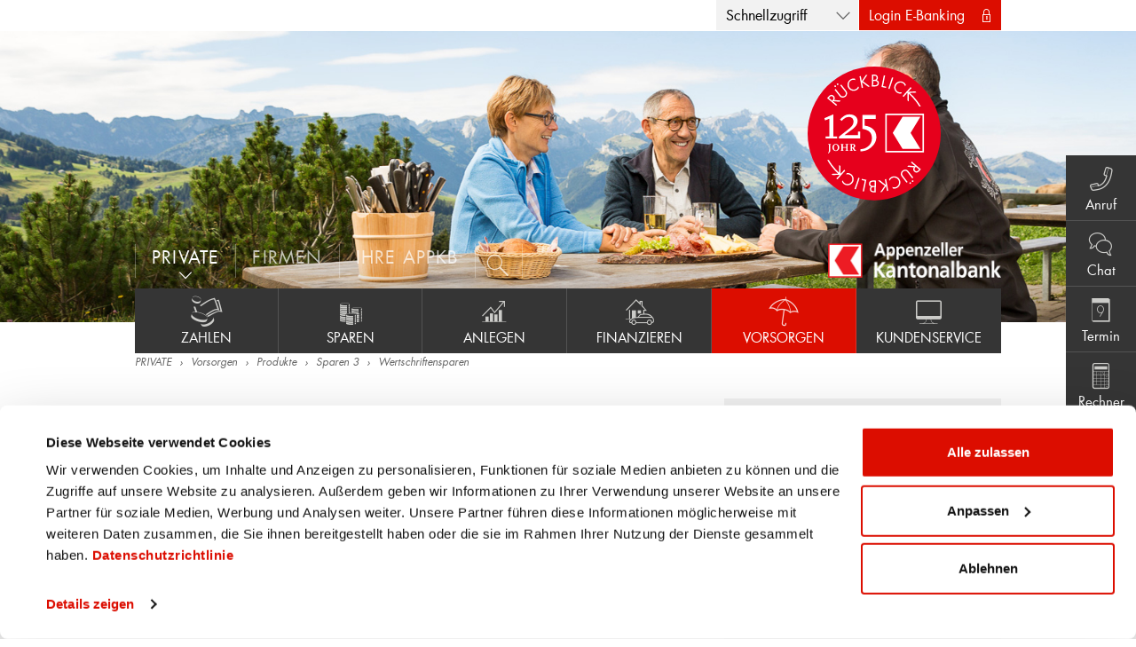

--- FILE ---
content_type: text/html;charset=UTF-8
request_url: https://www.appkb.ch/private/vorsorgen/wertschriftensparen
body_size: 21226
content:


<!DOCTYPE html>
<!--[if IE 8 ]>    <html class="ie8 ie lt-ie9 jq-ssc-scroller" lang="de" data-ssc-settings='{ "scroller":"main_scroller", "identityhash":"D1B7F6A5E8747B0BEF31AFEE49EF48DF", "reset":0, "scrollto":{} }'> <![endif]-->
<!--[if IE 9 ]>    <html class="ie9 ie jq-ssc-scroller" lang="de" data-ssc-settings='{ "scroller":"main_scroller", "identityhash":"D1B7F6A5E8747B0BEF31AFEE49EF48DF", "reset":0, "scrollto":{} }'> <![endif]-->
<!--[if (gt IE 9)|!(IE)]><!--> <html class="jq-ssc-scroller" lang="de" data-ssc-settings='{ "scroller":"main_scroller", "identityhash":"D1B7F6A5E8747B0BEF31AFEE49EF48DF", "reset":0, "scrollto":{} }'> <!--<![endif]-->
<head>

	<meta charset="utf-8">
	<meta name="viewport" content="width=device-width, initial-scale=1, maximum-scale=1.0, user-scalable=no">
    <meta http-equiv="X-UA-Compatible" content="IE=Edge" />

    <title>PRIVATE - Wertschriftensparen - Appenzeller Kantonalbank</title>

	<link rel="shortcut icon" href="/assets/img/favicon.ico" />

	
		<link rel="canonical" href="https://www.appkb.ch/private/vorsorgen/wertschriftensparen" />
        <link rel="alternate" hreflang="de" href="https://www.appkb.ch/private/vorsorgen/wertschriftensparen" />
	

    <meta name="author" content="Appenzeller Kantonalbank, 9050 Appenzell">
    <meta name="revisit-after" content="7">
	
        <meta name="title" content="PRIVATE - Wertschriftensparen" />
        <meta property="og:title" content="PRIVATE - Wertschriftensparen" />
        <meta name="twitter:title" content="PRIVATE - Wertschriftensparen" />
    
        <meta name="description" content="Die langfristige und systematische Vorsorge bietet Ihnen ideale Voraussetzungen, um die Renditechancen des Wertschriftensparens zu nutzen." />
        <meta property="og:description" content="Die langfristige und systematische Vorsorge bietet Ihnen ideale Voraussetzungen, um die Renditechancen des Wertschriftensparens zu nutzen." />
        <meta name="twitter:description" content="Die langfristige und systematische Vorsorge bietet Ihnen ideale Voraussetzungen, um die Renditechancen des Wertschriftensparens zu nutzen." />
    
		<link rel="stylesheet" media="all" charset="utf-8" href="https://www.appkb.ch/assets/packaged/core.css?9E76E025AF012EB93A9C3422BF430236">
	
				
				<script 
					id="Cookiebot" 
					src="https://consent.cookiebot.com/uc.js" 
					data-cbid="5c41df8b-2ff4-4e95-ab77-ae88f7046bec" 
					data-blockingmode="auto" 
					type="text/javascript">
				</script>
				<script type="text/javascript">
				window.addEventListener("CookiebotOnDialogDisplay", e => { 
					const	detailCategories = ["Preference", "Statistics", "Advertising", "Unclassified"], 
							toggleCategories = ["Preferences", "Statistics", "Marketing"]; 
					detailCategories.forEach(e => { 
						if (CookieConsentDialog[`cookieTable${e}Count`] === 0) 
							document.getElementById(`CybotCookiebotDialogDetailBodyContentCookieContainer${e}Card`).parentNode.style.display = "none"; 
					}); 
					for (let i = 0; i < 3; i++) 
					if (CookieConsentDialog[`cookieTable${detailCategories[i]}Count`] === 0) 
						document.querySelector(`label[for=CybotCookiebotDialogBodyLevelButton${toggleCategories[i]}]`).parentNode.style.display = "none";
				}, !1)
				</script>
			

			<!-- Matomo -->
			
				<script>
					var waitForTrackerCount = 0;
					function matomoWaitForTracker() {
						if (typeof _paq === 'undefined' || typeof Cookiebot === 'undefined') {
							if (waitForTrackerCount < 40) {
								setTimeout(matomoWaitForTracker, 250);
								waitForTrackerCount++;
								return;
							}
						} else {
							
							if(!Cookiebot.consent.statistics)
							{
								_paq.push(['deleteCookies']);
							}
							
							window.addEventListener('CookiebotOnAccept', function (e) {
								consentSet();
							});
							window.addEventListener('CookiebotOnDecline', function (e) {
								consentSet();
							})
						}
					}
					function consentSet() {
						if (Cookiebot.consent.statistics) {
							_paq.push(['rememberCookieConsentGiven']);
							_paq.push(['setConsentGiven']);
							//_paq.push(['setCustomUrl', 'PRIVATE - Wertschriftensparen' + window.location.search + window.location.hash]); 
						} else {
							_paq.push(['forgetCookieConsentGiven']); 
							_paq.push(['deleteCookies']);
						}
					}
					document.addEventListener('DOMContentLoaded', matomoWaitForTracker);
				</script>

				
				<script>
					var _paq = window._paq = window._paq || [];
					/* tracker methods like "setCustomDimension" should be called before "trackPageView" */
					_paq.push(['requireCookieConsent']);
					_paq.push(['trackPageView']);
					_paq.push(['enableLinkTracking']);
					(function() {
						var u="https://service-appkb.conx.ch/";
						_paq.push(['setTrackerUrl', u+'matomo.php']);
						_paq.push(['setSiteId', '1']);
						var d=document, g=d.createElement('script'), s=d.getElementsByTagName('script')[0];
						g.async=true; g.src=u+'matomo.js'; s.parentNode.insertBefore(g,s);
					})();
				</script>
				<noscript><p><img referrerpolicy="no-referrer-when-downgrade" src="https://service-appkb.conx.ch/matomo.php?idsite=1&amp;rec=1" style="border:0;" alt="" /></p></noscript>
				<!-- End Matomo Code -->

				<!-- Matomo Tag Manager -->
				<script>
					var _mtm = window._mtm = window._mtm || [];
					_mtm.push({'mtm.startTime': (new Date().getTime()), 'event': 'mtm.Start'});
					(function() {
						var d=document, g=d.createElement('script'), s=d.getElementsByTagName('script')[0];
						g.async=true; g.src='https://service-appkb.conx.ch/js/container_KUVBfIVc.js'; s.parentNode.insertBefore(g,s);
					})();
				</script>
				<!-- End Matomo Tag Manager -->

			

			<script type="text/javascript">
				__settings = {
					url: 'https://www.appkb.ch',
					lang: 'de',
					matomo: { eventtracking: [] }
                };
			</script>
		

	<!--[if lt IE 9]>
		<script src="/assets/js-lib/html5shiv.min.js"></script>
		<script src="/assets/js-lib/respond.min.js"></script>
	<![endif]-->

	
	<script type="text/javascript" charset="utf-8" src="https://www.appkb.ch/assets/packaged/core.js?623F595782F1C409F8C1894B708634DA"></script>
<script type="text/javascript" charset="utf-8" src="https://www.appkb.ch/assets/packaged/coreInternet.js?623F595782F1C409F8C1894B708634DA"></script>

</head>


	<body class="layout-default-internet">


	
	<header><div id="mobile-header">
		<div class="inner-wrapper">
			<form action="/search" method="POST">
				<ul>
				
					<li class="nav-button jq-mobile-nav-button"><a href=""></a></li>
					<li class="search-input"><input type="text" class="jq-sitesearch-autocomplete jq-mobile-search-input" data-url="/api/sitesearch/suggest" name="searchbar_searchterm" placeholder="Suchbegriff eingeben"></li>
					<li><button type="submit" class="jq-mobile-search-button icon icon-search"></button></li>
				
					<li class="appkb-logo"><a href="https://www.appkb.ch" title="Appenzeller Kantonalbank" class="">&nbsp;</a></li>
				</ul>
			</form>
		</div>
	</div></header>

	
	
		<header><div class="container meta-nav visible-lg visible-md">

			

    <ul class="header-buttons">
        <li class="icon-lock promo visible-sm visible-xs"><a href="/sidebar-ebanking-apps">APPKB Mobile Banking App</a></li>
        <li class="icon-down has-childs">
            <a href="#">Schnellzugriff</a>
            <ul>
                
                    <li><a href="/ihre-appkb/aktuelles/aktuelles-news">News</a></li>
                
                    <li><a href="/ihre-appkb/services/notfall-kontakte">Notfall</a></li>
                
                    <li><a href="/private/kundenservice/online-rechner">Online Rechner</a></li>
                
                    <li><a href="/ihre-appkb/services/standorte">Öffnungszeiten</a></li>
                
                    <li><a href="/private/finanzieren/objekt-finden">Objekte in AI & AR</a></li>
                
            </ul>
        </li>
        <li class="icon-lock e-banking visible-lg visible-md">
            <a href="#">Login E-Banking</a>
            <div>
                <div>
                    <ul class="arrow-right">
                        <li><a href="/sidebar-ebanking-uebersicht">Übersicht</a></li>
                        <li><a href="/sidebar-ebanking-apps">Mobile Banking / Apps</a></li>
                        <li><a href="/sidebar-ebanking-sicherheit">Sicherheit</a></li>
                    </ul>
                </div>
                <div>
                    <h5>
                        Kundenservice
                    </h5>
                    <ul class="icon">
                        <li class="icon-phone"><a href="tel:071 788 88 88">071 788 88 88</a></li>
                        <li class="icon-mail"><a href="mailto:helpdesk@appkb.ch">helpdesk@appkb.ch</a></li>
                    </ul>
                    <div class="button-link">
                        <a href="https://inba.appkb.ch">Login E-Banking</a>
                    </div>
                </div>
            </div>

        </li>
    </ul>



		</div></header>
	
        <style>
            .layout-default-internet .header-buttons > li.e-banking > div {
                z-index: 2;
            }
            .static-logo {
                position: absolute;
                top: 40px; /* Abstand vom oberen Rand */
                right: 220px; /* Abstand vom rechten Rand */
                z-index: 1; /* Sicherstellen, dass es über den Bannern liegt */
            }

            .static-logo img {
                width: 150px; /* Logo-Größe anpassen */
                height: auto; /* Proportional skalieren */
            }
            @media (max-width: 768px) {
                .static-logo {
                    top: 10px;
                    right: 10px;
                }

                .static-logo img {
                    width: 100px;
                    content: url("https://www.appkb.ch/assets/img/Rueckblick-Button.svg");
                }
            }
        </style>
    
    <header><div id="banner" class="jq-slidebox" data-autoplay="true">
        
            <a href="https://www.125jahre-appkb.ch" class="static-logo">
                <img src="https://www.appkb.ch/assets/img/Rueckblick-Button.svg" alt="Rückblick 125 Johr Appenzeller Kantonalbank">
            </a>
        
                <div class="banner-wrapper small"  style="background-image: url('https://www.appkb.ch/download/online/PGP_APPKB_Projekt_WIRE_1600x438_Web-23.jpg');">
                    
                    <div class="container">
                        
                    </div>
                    
                </div>
            

    </div></header>


	
    <nav><div id="navigation">
        <div class="navigation-wrapper container">

            

			<div class="appkb-logo ">
				<a href="https://www.appkb.ch" title="Appenzeller Kantonalbank" class="">&nbsp;</a>
			</div>
			
			

<div class="table-wrapper">
	<ul>

		

			<li class="active open has-childs">
				<a href="/private"><span>PRIVATE</span></a>
				
					<div class="table-wrapper">
						<ul>
							

								<li class=" has-childs">
									
										<a href="/private/zahlen"><span class="icon-money"></span>Zahlen</a>
									
										<div class="table-wrapper">
											<ul>
												

													<li class=" has-childs">
														<a href="/private/zahlen/konten-zum-zahlen">Konten zum Zahlen</a>

														
															<ul>
																
																	<li >
																		<a href="/private/zahlen/privatkonto-jugend">Privatkonto Jugend</a>
																	</li>
																
																	<li >
																		<a href="/private/zahlen/privatkonto-25">Privatkonto 25</a>
																	</li>
																
																	<li >
																		<a href="/private/zahlen/privatkonto-bildung-plus">Privatkonto Bildung plus</a>
																	</li>
																
																	<li >
																		<a href="/private/zahlen/privatkonto">Privatkonto</a>
																	</li>
																
																	<li >
																		<a href="/private/zahlen/privatkonto-eur">Privatkonto EUR</a>
																	</li>
																
																	<li >
																		<a href="/private/zahlen/konto-fuer-vereine">Konto für Vereine</a>
																	</li>
																
															</ul>
														
													</li>
												

													<li class=" has-childs">
														<a href="/private/zahlen/karten">Karten</a>

														
															<ul>
																
																	<li >
																		<a href="/private/zahlen/debit-mastercard">Debit Mastercard</a>
																	</li>
																
																	<li >
																		<a href="/private/zahlen/stu">Stu</a>
																	</li>
																
																	<li >
																		<a href="/private/zahlen/kreditkarten">Kreditkarten</a>
																	</li>
																
																	<li >
																		<a href="/private/zahlen/swiss-bankers-travel">Swiss Bankers Travel</a>
																	</li>
																
																	<li >
																		<a href="/private/zahlen/bankkarte-mit-pin">Bankkarte mit PIN</a>
																	</li>
																
																	<li >
																		<a href="/private/zahlen/sicherheitstipps">Sicherheitstipps</a>
																	</li>
																
															</ul>
														
													</li>
												

													<li class=" has-childs">
														<a href="/private/zahlen/zahlungsverkehr">Zahlungsverkehr</a>

														
															<ul>
																
																	<li >
																		<a href="/private/zahlen/24h-zone">24-Stunden-Zone</a>
																	</li>
																
																	<li >
																		<a href="/private/zahlen/kb-direkt">KB-direkt</a>
																	</li>
																
																	<li >
																		<a href="/private/zahlen/ebill">eBill</a>
																	</li>
																
																	<li >
																		<a href="/private/zahlen/lastschriftverfahren">Lastschriftverfahren (LSV)</a>
																	</li>
																
																	<li >
																		<a href="/private/zahlen/dauerauftrag">Dauerauftrag</a>
																	</li>
																
																	<li >
																		<a href="/private/zahlen/instant-zahlung">Instant-Zahlung</a>
																	</li>
																
															</ul>
														
													</li>
												

													<li class=" has-childs">
														<a href="/private/zahlen/digital-banking">Digital Banking</a>

														
															<ul>
																
																	<li >
																		<a href="/private/zahlen/e-banking">E-Banking</a>
																	</li>
																
																	<li >
																		<a href="/private/zahlen/mobilebanking">Mobile Banking</a>
																	</li>
																
																	<li >
																		<a href="/private/zahlen/sicherheitshinweisedigitalbanking">Sicherheitshinweise</a>
																	</li>
																
															</ul>
														
													</li>
												

													<li class=" has-childs">
														<a href="/private/zahlen/service">Service</a>

														
															<ul>
																
																	<li >
																		<a href="/private/zahlen/appkb-twint">APPKB TWINT</a>
																	</li>
																
																	<li >
																		<a href="/private/zahlen/reisezahlungsmittel">Reisezahlungsmittel</a>
																	</li>
																
																	<li >
																		<a href="/private/zahlen/iban">IBAN</a>
																	</li>
																
																	<li >
																		<a href="/private/zahlen/sicheres-bezahlen-im-internet">Sicheres Bezahlen im Internet</a>
																	</li>
																
																	<li >
																		<a href="/private/zahlen/qr-rechnung">QR-Rechnung</a>
																	</li>
																
																	<li >
																		<a href="/private/zahlen/tresorfach">Tresorfach</a>
																	</li>
																
																	<li >
																		<a href="/private/zahlen/zahlen-konditionen">Konditionen «Zahlen»</a>
																	</li>
																
															</ul>
														
													</li>
												
											</ul>

											<div class="actionboxes">
												<ul>
													
														<li>
															<a href="/private/zahlen/appkb-twint"><img src="https://www.appkb.ch/download/online/Aktionsbox_Twint.jpg" alt="APPKB TWINT"><span>APPKB TWINT</span></a>
														</li>
													
														<li>
															<a href="/private/zahlen/digital-banking"><img src="https://www.appkb.ch/download/online/Aktionsbox_Mobile_Banking.png" alt="Digital Banking"><span>Digital Banking</span></a>
														</li>
													
														<li>
															<a href="/private/zahlen/debit-mastercard"><img src="https://www.appkb.ch/download/online/Aktionsbox_Kontaktloses_Bezahlen.png" alt="Kontaktloses Bezahlen"><span>Kontaktloses Bezahlen</span></a>
														</li>
													
												</ul>
											</div>
										</div>
									
								</li>
							

								<li class=" has-childs">
									
										<a href="/private/sparen"><span class="icon-coins2"></span>Sparen</a>
									
										<div class="table-wrapper">
											<ul>
												

													<li class=" has-childs">
														<a href="/private/sparen/konten-zum-sparen">Konten zum Sparen</a>

														
															<ul>
																
																	<li >
																		<a href="/private/sparen/sparkonto-jugend">Sparkonto Jugend</a>
																	</li>
																
																	<li >
																		<a href="/private/sparen/sparkonto">Sparkonto</a>
																	</li>
																
																	<li >
																		<a href="/private/sparen/bonussparkonto-saentis">Bonussparkonto Säntis</a>
																	</li>
																
																	<li >
																		<a href="/private/sparen/sparen-3-konto">Sparen 3 Konto</a>
																	</li>
																
																	<li >
																		<a href="/private/sparen/mieterkautionssparkonto">Mieterkautionssparkonto</a>
																	</li>
																
															</ul>
														
													</li>
												

													<li class=" has-childs">
														<a href="/private/sparen/fondssparplan">Fondssparplan</a>

														
															<ul>
																
																	<li >
																		<a href="/private/sparen/appkb-invest">APPKB-Invest</a>
																	</li>
																
																	<li >
																		<a href="/private/sparen/appkb-invest-smart">APPKB-Invest smart</a>
																	</li>
																
															</ul>
														
													</li>
												

													<li class=" has-childs">
														<a href="/private/sparen/sparen-service">Service</a>

														
															<ul>
																
																	<li >
																		<a href="/private/sparen/sparrechner">Sparrechner</a>
																	</li>
																
																	<li >
																		<a href="/private/sparen/verzehrrechner">Verzehrrechner</a>
																	</li>
																
																	<li >
																		<a href="/private/sparen/sparen-service-konditionen">Zinssätze</a>
																	</li>
																
																	<li >
																		<a href="/private/sparen/sparen-konditionen">Konditionen «Sparen»</a>
																	</li>
																
															</ul>
														
													</li>
												
											</ul>

											<div class="actionboxes">
												<ul>
													
												</ul>
											</div>
										</div>
									
								</li>
							

								<li class=" has-childs">
									
										<a href="/private/anlegen"><span class="icon-stock"></span>Anlegen</a>
									
										<div class="table-wrapper">
											<ul>
												

													<li class=" has-childs">
														<a href="/private/anlegen/boersen-maerkte">Börsen und Märkte</a>

														
															<ul>
																
																	<li >
																		<a href="/private/anlegen/kurse">Kurse</a>
																	</li>
																
																	<li >
																		<a href="/private/anlegen/lokalwerte">Lokalwerte</a>
																	</li>
																
															</ul>
														
													</li>
												

													<li class=" has-childs">
														<a href="/private/anlegen/anlage-dienstleistungen">Dienstleistungen</a>

														
															<ul>
																
																	<li >
																		<a href="/private/anlegen/anlegen-anlageberatung">Anlageberatung</a>
																	</li>
																
																	<li >
																		<a href="/private/anlegen/vermoegensverwaltung">Vermögensverwaltung</a>
																	</li>
																
																	<li >
																		<a href="/private/anlegen/kb-zertifikat">KB-Zertifikat</a>
																	</li>
																
																	<li >
																		<a href="/private/anlegen/execution-only">Execution Only</a>
																	</li>
																
															</ul>
														
													</li>
												

													<li class=" has-childs">
														<a href="/private/anlegen/anlageformen">Anlageformen</a>

														
															<ul>
																
																	<li >
																		<a href="/private/anlegen/anlageformen-direktanlagen">Direktanlagen</a>
																	</li>
																
																	<li >
																		<a href="/private/anlegen/anlageformen-festgeld">Festgeld</a>
																	</li>
																
																	<li >
																		<a href="/private/anlegen/anlageformen-edelmetalle">Edelmetalle</a>
																	</li>
																
																	<li >
																		<a href="/private/anlegen/anlageformen-kassenobligation">Kassenobligation</a>
																	</li>
																
																	<li >
																		<a href="/private/anlegen/anlageformen-fondssparplan">Fondssparplan</a>
																	</li>
																
															</ul>
														
													</li>
												

													<li class=" has-childs">
														<a href="/private/anlegen/anlegen-service">Service</a>

														
															<ul>
																
																	<li >
																		<a href="/private/anlegen/anlagecheck">Anlagecheck</a>
																	</li>
																
																	<li >
																		<a href="/private/anlegen/anlegen-depotwechsel">Depotwechsel</a>
																	</li>
																
																	<li >
																		<a href="/private/anlegen/anlegen-service-sparrechner">Sparrechner</a>
																	</li>
																
																	<li >
																		<a href="/private/anlegen/termin-anlegen-vereinbaren">Beratungstermin vereinbaren</a>
																	</li>
																
																	<li >
																		<a href="/private/anlegen/anlegen-konditionen">Konditionen «Anlegen»</a>
																	</li>
																
																	<li >
																		<a href="/private/anlegen/kundeninformation">Kundeninformation</a>
																	</li>
																
																	<li >
																		<a href="/private/anlegen/produktinformationsblaetter">Produktinformationsblätter</a>
																	</li>
																
															</ul>
														
													</li>
												
											</ul>

											<div class="actionboxes">
												<ul>
													
														<li>
															<a href="/private/anlegen/boersenkurse"><img src="https://www.appkb.ch/download/online/Aktionsbox_Boersen_und_Maerkte.png" alt="Börsen & Märkte"><span>Börsen & Märkte</span></a>
														</li>
													
														<li>
															<a href="/private/anlegen/anlagecheck"><img src="https://www.appkb.ch/download/online/Aktionsbox_Anlagecheck.png" alt="Anlage-Check"><span>Anlage-Check</span></a>
														</li>
													
												</ul>
											</div>
										</div>
									
								</li>
							

								<li class=" has-childs">
									
										<a href="/private/finanzieren"><span class="icon-home2"></span>Finanzieren</a>
									
										<div class="table-wrapper">
											<ul>
												

													<li class=" has-childs">
														<a href="/private/finanzieren/finanzieren-dienstleistungen">Dienstleistungen</a>

														
															<ul>
																
																	<li >
																		<a href="/private/finanzieren/finanzierungsberatung">Finanzierungsberatung</a>
																	</li>
																
															</ul>
														
													</li>
												

													<li class=" has-childs">
														<a href="/private/finanzieren/hypotheken">Hypotheken</a>

														
															<ul>
																
																	<li >
																		<a href="/private/finanzieren/fest-hypothek">Fest-Hypothek</a>
																	</li>
																
																	<li >
																		<a href="/private/finanzieren/geldmarkt-hypothekfix">Geldmarkt-Hypothek</a>
																	</li>
																
																	<li >
																		<a href="/private/finanzieren/geldmarkt-hypothekflex">Geldmarkt-Hypothek flex</a>
																	</li>
																
																	<li >
																		<a href="/private/finanzieren/variable-hypothek">Variable Hypothek</a>
																	</li>
																
																	<li >
																		<a href="/private/finanzieren/woellkomm-hypothek">Wöllkomm-Hypothek</a>
																	</li>
																
																	<li >
																		<a href="/private/finanzieren/familien-hypothek">Familien-Hypothek</a>
																	</li>
																
															</ul>
														
													</li>
												

													<li class=" has-childs">
														<a href="/private/finanzieren/kredite">Kredite</a>

														
															<ul>
																
																	<li >
																		<a href="/private/finanzieren/baukredit">Baukredit</a>
																	</li>
																
																	<li >
																		<a href="/private/finanzieren/lombardkredit">Lombardkredit</a>
																	</li>
																
																	<li >
																		<a href="/private/finanzieren/barkredit">Barkredit</a>
																	</li>
																
															</ul>
														
													</li>
												

													<li class=" has-childs">
														<a href="/private/finanzieren/finanzieren-service">Service</a>

														
															<ul>
																
																	<li >
																		<a href="/private/finanzieren/basiswisseneigenheimfinanzierung">Basiswissen Eigenheimfinanzierung</a>
																	</li>
																
																	<li >
																		<a href="/private/finanzieren/nachhaltigeseigenheim">Rund ums nachhaltige Eigenheim</a>
																	</li>
																
																	<li >
																		<a href="/private/finanzieren/finanzierungs-rechner">Finanzierungsrechner</a>
																	</li>
																
																	<li >
																		<a href="/private/finanzieren/objekt-finden">Objekt finden (Kauf/Miete)</a>
																	</li>
																
																	<li >
																		<a href="/private/finanzieren/finanzieren-konditionen">Konditionen «Finanzieren»</a>
																	</li>
																
																	<li >
																		<a href="/private/finanzieren/private-finanzieren-service-historischekonditionen">Historische Hypothekarkonditionen</a>
																	</li>
																
															</ul>
														
													</li>
												
											</ul>

											<div class="actionboxes">
												<ul>
													
														<li>
															<a href="/ihre-appkb/aktuelles/newsletter-abonnieren"><img src="https://www.appkb.ch/download/online/Aktionsbox_Zinsalarm.png" alt="Newsletter «Zinsalarm» abonnieren"><span>Newsletter «Zinsalarm» abonnieren</span></a>
														</li>
													
														<li>
															<a href="/private/finanzieren/objekt-finden"><img src="https://www.appkb.ch/download/online/Aktionsbox_Newhome.jpg" alt="Haus oder Wohnung im Appenzellerland (Miete/Kauf)"><span>Haus oder Wohnung im Appenzellerland (Miete/Kauf)</span></a>
														</li>
													
														<li>
															<a href="/private/finanzieren/finanzierungs-rechner"><img src="https://www.appkb.ch/download/online/Aktionsbox_Onlinerechner.jpg" alt="Finanzierung berechnen"><span>Finanzierung berechnen</span></a>
														</li>
													
												</ul>
											</div>
										</div>
									
								</li>
							

								<li class="active has-childs">
									
										<a href="/private/vorsorgen"><span class="icon-umbrella"></span>Vorsorgen</a>
									
										<div class="table-wrapper">
											<ul>
												

													<li class=" has-childs">
														<a href="/private/vorsorgen/unsere-beratung-vorsorgen">Unsere Beratung</a>

														
															<ul>
																
																	<li >
																		<a href="/private/vorsorgen/vorsorge-philosophie">Philosophie</a>
																	</li>
																
																	<li >
																		<a href="/private/vorsorgen/beratungsprozes-vorsorgen">Beratungsprozess</a>
																	</li>
																
															</ul>
														
													</li>
												

													<li class=" has-childs">
														<a href="/private/vorsorgen/vorsorgen-dienstleistungen">Dienstleistungen</a>

														
															<ul>
																
																	<li >
																		<a href="/private/vorsorgen/pensionsplanung">Pensionsplanung</a>
																	</li>
																
																	<li >
																		<a href="/private/vorsorgen/pensions-check">Pensions-Check</a>
																	</li>
																
															</ul>
														
													</li>
												

													<li class="active has-childs">
														<a href="/private/vorsorgen/vorsorgen-produkte">Produkte</a>

														
															<ul>
																
																	<li class="active">
																		<a href="/private/vorsorgen/vorsorgen-produkte-sparen-3-uebersicht">Sparen 3</a>
																	</li>
																
																	<li >
																		<a href="/private/vorsorgen/vorsorgen-produkte-freizuegigkeit-uebersicht">Freizügigkeit</a>
																	</li>
																
																	<li >
																		<a href="/private/vorsorgen/versicherungen">Versicherungen</a>
																	</li>
																
															</ul>
														
													</li>
												

													<li class=" has-childs">
														<a href="/private/vorsorgen/vorsorgen-service">Service</a>

														
															<ul>
																
																	<li >
																		<a href="/private/vorsorgen/pensionscheck">Pensions-Check</a>
																	</li>
																
																	<li >
																		<a href="/private/vorsorgen/vorsorge-check">Vorsorge-Check</a>
																	</li>
																
																	<li >
																		<a href="/private/vorsorgen/private-pk-einkauf-rechner">PK-Einkauf Rechner</a>
																	</li>
																
																	<li >
																		<a href="/private/vorsorgen/steuern-kapitalauszahlung">Steuern bei Kapitalauszahlung</a>
																	</li>
																
																	<li >
																		<a href="/private/vorsorgen/3a-sparrechner">3a-Sparrechner</a>
																	</li>
																
																	<li >
																		<a href="/private/vorsorgen/nachlassrechner">Nachlass/Erbschaft</a>
																	</li>
																
																	<li >
																		<a href="/private/vorsorgen/steuerrechner">Steuerrechner</a>
																	</li>
																
															</ul>
														
													</li>
												
											</ul>

											<div class="actionboxes">
												<ul>
													
												</ul>
											</div>
										</div>
									
								</li>
							

								<li class=" has-childs">
									
										<a href="/private/kundenservice"><span class="icon-screen"></span>Kundenservice</a>
									
										<div class="table-wrapper">
											<ul>
												

													<li class=" has-childs">
														<a href="/private/kundenservice/apps">Apps</a>

														
															<ul>
																
																	<li >
																		<a href="/private/kundenservice/appkb-mobile-banking">Mobile Banking</a>
																	</li>
																
																	<li >
																		<a href="/private/kundenservice/kreditkarten-app">Viseca one</a>
																	</li>
																
																	<li >
																		<a href="/private/kundenservice/swiss-bankers-app">Swiss Bankers</a>
																	</li>
																
																	<li >
																		<a href="/private/kundenservice/twint">APPKB TWINT</a>
																	</li>
																
																	<li >
																		<a href="/private/kundenservice/stu-app">Stu App</a>
																	</li>
																
																	<li >
																		<a href="/private/kundenservice/debix-app">debiX+</a>
																	</li>
																
																	<li >
																		<a href="/private/kundenservice/newhome-app">newhome-Immobilien</a>
																	</li>
																
																	<li >
																		<a href="/private/kundenservice/wallets">Wallets</a>
																	</li>
																
															</ul>
														
													</li>
												

													<li class=" has-childs">
														<a href="/private/kundenservice/online-rechner">Online-Rechner</a>

														
															<ul>
																
																	<li >
																		<a href="/private/kundenservice/finanzierungsrechner">Finanzierungsrechner</a>
																	</li>
																
																	<li >
																		<a href="/private/kundenservice/miete-kauf-vergleich">Miete-/Kauf-Vergleich</a>
																	</li>
																
																	<li >
																		<a href="/private/kundenservice/online-rechner-steuerrechner">Steuerrechner</a>
																	</li>
																
																	<li >
																		<a href="/private/kundenservice/online-rechner-sparrechner">Sparrechner</a>
																	</li>
																
																	<li >
																		<a href="/private/kundenservice/vorsorgerechner">Vorsorgerechner</a>
																	</li>
																
																	<li >
																		<a href="/private/kundenservice/budgetrechner">Budgetrechner</a>
																	</li>
																
															</ul>
														
													</li>
												

													<li class=" has-childs">
														<a href="/private/kundenservice/formulare">Formulare</a>

														
															<ul>
																
																	<li >
																		<a href="/private/kundenservice/karte-beantragen">Karte beantragen</a>
																	</li>
																
																	<li >
																		<a href="/private/kundenservice/konto-eroeffnen">Konto eröffnen</a>
																	</li>
																
																	<li >
																		<a href="/private/kundenservice/e-output-einrichten">E-Output einrichten</a>
																	</li>
																
																	<li >
																		<a href="/private/kundenservice/termin-vereinbaren">Termin vereinbaren</a>
																	</li>
																
																	<li >
																		<a href="/private/kundenservice/kontaktformular">Kontaktformular</a>
																	</li>
																
																	<li >
																		<a href="/private/kundenservice/feedbackformular">Feedback geben</a>
																	</li>
																
															</ul>
														
													</li>
												

													<li class=" has-childs">
														<a href="/private/kundenservice/weitere-services">Weitere Services</a>

														
															<ul>
																
																	<li >
																		<a href="/private/kundenservice/kontakt">Kontakt</a>
																	</li>
																
																	<li >
																		<a href="/private/kundenservice/faq-fragen-antworten">Häufige Fragen (FAQ)</a>
																	</li>
																
																	<li >
																		<a href="/private/kundenservice/feiertagskalender">Feiertagskalender</a>
																	</li>
																
																	<li >
																		<a href="/private/kundenservice/wichtige-merkblaetter">Wichtige Merkblätter</a>
																	</li>
																
															</ul>
														
													</li>
												
											</ul>

											<div class="actionboxes">
												<ul>
													
														<li>
															<a href="/private/kundenservice/online-rechner"><img src="https://www.appkb.ch/download/online/Aktionsbox_Onlinerechner_1.jpg" alt="Online-Rechner"><span>Online-Rechner</span></a>
														</li>
													
														<li>
															<a href="/private/zahlen/appkb-twint"><img src="https://www.appkb.ch/download/online/Aktionsbox_Twint.jpg" alt="APPKB TWINT"><span>APPKB TWINT</span></a>
														</li>
													
														<li>
															<a href="/private/zahlen/digital-banking"><img src="https://www.appkb.ch/download/online/Aktionsbox_Mobile_Banking.png" alt="Digital Banking"><span>Digital Banking</span></a>
														</li>
													
												</ul>
											</div>
										</div>
									
								</li>
							
						</ul>
					</div>
				
			</li>
		

			<li class=" has-childs">
				<a href="/firmen"><span>FIRMEN</span></a>
				
					<div class="table-wrapper">
						<ul>
							

								<li class=" has-childs">
									
										<a href="/firmen/firmen-zahlen"><span class="icon-money"></span>Zahlen</a>
									
										<div class="table-wrapper">
											<ul>
												

													<li class=" has-childs">
														<a href="/firmen/firmen-zahlen/firmen-zahlen-konten-zum-zahlen">Konten zum Zahlen</a>

														
															<ul>
																
																	<li >
																		<a href="/firmen/firmen-zahlen/kontokorrent">Kontokorrent</a>
																	</li>
																
																	<li >
																		<a href="/firmen/firmen-zahlen/kontokorrent-eur">Kontokorrent EUR</a>
																	</li>
																
																	<li >
																		<a href="/firmen/firmen-zahlen/servicekonto">Servicekonto</a>
																	</li>
																
																	<li >
																		<a href="/firmen/firmen-zahlen/servicekonto-eur">Servicekonto EUR</a>
																	</li>
																
															</ul>
														
													</li>
												

													<li class=" has-childs">
														<a href="/firmen/firmen-zahlen/firmen-zahlen-karten">Karten</a>

														
															<ul>
																
																	<li >
																		<a href="/firmen/firmen-zahlen/debit-mastercard-firmen">Debit Mastercard</a>
																	</li>
																
																	<li >
																		<a href="/firmen/firmen-zahlen/firmen-zahlen-kreditkarten">Kreditkarten</a>
																	</li>
																
																	<li >
																		<a href="/firmen/firmen-zahlen/firmen-zahlen-karten-sicherheitstipps">Sicherheitstipps</a>
																	</li>
																
																	<li >
																		<a href="/firmen/firmen-zahlen/firmen-zahlen-karten-bankkarte-mit-pin">Bankkarte mit PIN</a>
																	</li>
																
															</ul>
														
													</li>
												

													<li class=" has-childs">
														<a href="/firmen/firmen-zahlen/firmen-zahlen-zahlungsverkehr">Zahlungsverkehr</a>

														
															<ul>
																
																	<li >
																		<a href="/firmen/firmen-zahlen/firmen-zahlen-zahlungsverkehr-24h-zone2">24-Stunden-Zone</a>
																	</li>
																
																	<li >
																		<a href="/firmen/firmen-zahlen/firmen-zahlen-zahlungsverkehr-kb-direkt">KB-direkt</a>
																	</li>
																
																	<li >
																		<a href="/firmen/firmen-zahlen/firmen-zahlen-zahlungsverkehr-ebill">eBill</a>
																	</li>
																
																	<li >
																		<a href="/firmen/firmen-zahlen/firmen-zahlen-zahlungsverkehr-lastschriftverfahren">Lastschriftverfahren (LSV)</a>
																	</li>
																
																	<li >
																		<a href="/firmen/firmen-zahlen/firmen-zahlen-zahlungsverkehr-dauerauftrag">Dauerauftrag</a>
																	</li>
																
																	<li >
																		<a href="/firmen/firmen-zahlen/firmen-instant-zahlung">Instant-Zahlung</a>
																	</li>
																
															</ul>
														
													</li>
												

													<li class=" has-childs">
														<a href="/firmen/firmen-zahlen/digital-banking2025">Digital Banking</a>

														
															<ul>
																
																	<li >
																		<a href="/firmen/firmen-zahlen/e-bankingfirmen">E-Banking</a>
																	</li>
																
																	<li >
																		<a href="/firmen/firmen-zahlen/mobilebankingfirmen">Mobile Banking</a>
																	</li>
																
																	<li >
																		<a href="/firmen/firmen-zahlen/sicherheitshinweisedigitalbankingfirmen">Sicherheitshinweise</a>
																	</li>
																
															</ul>
														
													</li>
												

													<li class=" has-childs">
														<a href="/firmen/firmen-zahlen/firmen-zahlen-service">Service</a>

														
															<ul>
																
																	<li >
																		<a href="/firmen/firmen-zahlen/kapitaleinzahlungskonto">Kapitaleinzahlungskonto</a>
																	</li>
																
																	<li >
																		<a href="/firmen/firmen-zahlen/mittwinteinkassieren">Mit TWINT einkassieren</a>
																	</li>
																
																	<li >
																		<a href="/firmen/firmen-zahlen/firmen-zahlen-service-reisezahlungsmittel">Reisezahlungsmittel</a>
																	</li>
																
																	<li >
																		<a href="/firmen/firmen-zahlen/firmen-zahlen-service-iban">IBAN</a>
																	</li>
																
																	<li >
																		<a href="/firmen/firmen-zahlen/firmen-zahlen-service-sicheres-bezahlen-im-internet">Sicheres Bezahlen im Internet</a>
																	</li>
																
																	<li >
																		<a href="/firmen/firmen-zahlen/zv-harmonisierung-firmen">ZV-Harmonisierung</a>
																	</li>
																
																	<li >
																		<a href="/firmen/firmen-zahlen/qr-rechnung-firmen">QR-Rechnung</a>
																	</li>
																
																	<li >
																		<a href="/firmen/firmen-zahlen/firmen-zahlen-service-tresorfach">Tresorfach</a>
																	</li>
																
																	<li >
																		<a href="/firmen/firmen-zahlen/firmen-zahlen-konditionen">Konditionen «Zahlen»</a>
																	</li>
																
															</ul>
														
													</li>
												
											</ul>

											<div class="actionboxes">
												<ul>
													
												</ul>
											</div>
										</div>
									
								</li>
							

								<li class=" has-childs">
									
										<a href="/firmen/firmen-sparen"><span class="icon-coins2"></span>Sparen</a>
									
										<div class="table-wrapper">
											<ul>
												

													<li class=" has-childs">
														<a href="/firmen/firmen-sparen/firmen-sparen-konten-zum-sparen">Konten zum Sparen</a>

														
															<ul>
																
																	<li >
																		<a href="/firmen/firmen-sparen/firmen-sparen-konten-zum-sparen-sparkonto">Sparkonto</a>
																	</li>
																
															</ul>
														
													</li>
												

													<li class=" has-childs">
														<a href="/firmen/firmen-sparen/firmen-fondssparplan">Fondssparplan</a>

														
															<ul>
																
																	<li >
																		<a href="/firmen/firmen-sparen/firmen-appkb-invest">APPKB-Invest</a>
																	</li>
																
																	<li >
																		<a href="/firmen/firmen-sparen/firmen-appkb-invest-smart">APPKB-Invest smart</a>
																	</li>
																
															</ul>
														
													</li>
												

													<li class=" has-childs">
														<a href="/firmen/firmen-sparen/firmen-sparen-service">Service</a>

														
															<ul>
																
																	<li >
																		<a href="/firmen/firmen-sparen/firmen-sparen-service-sparrechner">Sparrechner</a>
																	</li>
																
																	<li >
																		<a href="/firmen/firmen-sparen/firmen-sparen-konditionen">Konditionen «Sparen»</a>
																	</li>
																
															</ul>
														
													</li>
												
											</ul>

											<div class="actionboxes">
												<ul>
													
												</ul>
											</div>
										</div>
									
								</li>
							

								<li class=" has-childs">
									
										<a href="/firmen/firmen-anlegen"><span class="icon-stock"></span>Anlegen</a>
									
										<div class="table-wrapper">
											<ul>
												

													<li class=" has-childs">
														<a href="/firmen/firmen-anlegen/firmen-anlegen-boersen-maerkte">Börsen und Märkte</a>

														
															<ul>
																
																	<li >
																		<a href="/firmen/firmen-anlegen/kurse-firmen2">Kurse</a>
																	</li>
																
															</ul>
														
													</li>
												

													<li class=" has-childs">
														<a href="/firmen/firmen-anlegen/firmen-anlegen-dienstleistungen">Dienstleistungen</a>

														
															<ul>
																
																	<li >
																		<a href="/firmen/firmen-anlegen/firmen-anlegen-dienstleistungen-anlageberatung">Anlageberatung</a>
																	</li>
																
																	<li >
																		<a href="/firmen/firmen-anlegen/firmen-anlegen-dienstleistungen-vermoegensverwaltung">Vermögensverwaltung</a>
																	</li>
																
																	<li >
																		<a href="/firmen/firmen-anlegen/firmen-exo">Execution Only</a>
																	</li>
																
															</ul>
														
													</li>
												

													<li class=" has-childs">
														<a href="/firmen/firmen-anlegen/firmen-anlegen-anlageformen">Anlageformen</a>

														
															<ul>
																
																	<li >
																		<a href="/firmen/firmen-anlegen/anlageformen-direktanlagen-firmen">Direktanlagen</a>
																	</li>
																
																	<li >
																		<a href="/firmen/firmen-anlegen/firmen-anlegen-anlageformen-festgeld">Festgeld</a>
																	</li>
																
																	<li >
																		<a href="/firmen/firmen-anlegen/firmen-anlegen-anlageformen-edelmetalle">Edelmetalle</a>
																	</li>
																
																	<li >
																		<a href="/firmen/firmen-anlegen/firmen-anlegen-anlageformen-kassenobligation">Kassenobligation</a>
																	</li>
																
																	<li >
																		<a href="/firmen/firmen-anlegen/firmen-anlegen-anlageformen-fondssparplan">Fondssparplan</a>
																	</li>
																
															</ul>
														
													</li>
												

													<li class=" ">
														<a href="/firmen/firmen-anlegen/firmen-anlegen-news">News</a>

														
													</li>
												

													<li class=" has-childs">
														<a href="/firmen/firmen-anlegen/firmen-anlegen-service">Service</a>

														
															<ul>
																
																	<li >
																		<a href="/firmen/firmen-anlegen/firmen-anlegen-konditionen">Konditionen «Anlegen»</a>
																	</li>
																
																	<li >
																		<a href="/firmen/firmen-anlegen/firmen-anlegen-dienstleistungen-anlagecheck">Anlagecheck</a>
																	</li>
																
															</ul>
														
													</li>
												
											</ul>

											<div class="actionboxes">
												<ul>
													
												</ul>
											</div>
										</div>
									
								</li>
							

								<li class=" has-childs">
									
										<a href="/firmen/firmen-finanzieren"><span class="icon-home2"></span>Finanzieren</a>
									
										<div class="table-wrapper">
											<ul>
												

													<li class=" has-childs">
														<a href="/firmen/firmen-finanzieren/firmen-finanzieren-dienstleistungen">Dienstleistungen</a>

														
															<ul>
																
																	<li >
																		<a href="/firmen/firmen-finanzieren/firmen-finanzieren-dienstleistungen-finanzierungsberatung">Finanzierungsberatung</a>
																	</li>
																
															</ul>
														
													</li>
												

													<li class=" has-childs">
														<a href="/firmen/firmen-finanzieren/firmen-finanzieren-hypotheken">Hypotheken</a>

														
															<ul>
																
																	<li >
																		<a href="/firmen/firmen-finanzieren/firmen-finanzieren-hypotheken-fest-hypothek">Fest-Hypothek</a>
																	</li>
																
																	<li >
																		<a href="/firmen/firmen-finanzieren/firmen-finanzieren-hypotheken-geldmarkt-hypothekfix">Geldmarkt-Hypothek</a>
																	</li>
																
																	<li >
																		<a href="/firmen/firmen-finanzieren/firmen-finanzieren-hypotheken-geldmarkt-hypothekflex">Geldmarkt-Hypothek flex</a>
																	</li>
																
																	<li >
																		<a href="/firmen/firmen-finanzieren/firmen-finanzieren-hypotheken-variable-hypothek">Variable Hypothek</a>
																	</li>
																
																	<li >
																		<a href="/firmen/firmen-finanzieren/firmen-finanzieren-hypotheken-woellkomm-hypothek">Wöllkomm-Hypothek</a>
																	</li>
																
															</ul>
														
													</li>
												

													<li class=" has-childs">
														<a href="/firmen/firmen-finanzieren/firmen-finanzieren-kredite">Kredite</a>

														
															<ul>
																
																	<li >
																		<a href="/firmen/firmen-finanzieren/firmen-finanzieren-kredite-baukredit">Baukredit</a>
																	</li>
																
																	<li >
																		<a href="/firmen/firmen-finanzieren/kontokorrent-kredit">Kontokorrent-Kredit</a>
																	</li>
																
																	<li >
																		<a href="/firmen/firmen-finanzieren/darlehen">Darlehen</a>
																	</li>
																
																	<li >
																		<a href="/firmen/firmen-finanzieren/fester-vorschuss">Fester Vorschuss</a>
																	</li>
																
																	<li >
																		<a href="/firmen/firmen-finanzieren/firmen-finanzieren-kredite-lombardkredit">Lombardkredit</a>
																	</li>
																
																	<li >
																		<a href="/firmen/firmen-finanzieren/kautionen">Kautionen</a>
																	</li>
																
																	<li >
																		<a href="/firmen/firmen-finanzieren/investitionsgueter-leasing">Investitionsgüter-Leasing</a>
																	</li>
																
																	<li >
																		<a href="/firmen/firmen-finanzieren/cashgate-leasing">cashgate Leasing</a>
																	</li>
																
															</ul>
														
													</li>
												

													<li class=" has-childs">
														<a href="/firmen/firmen-finanzieren/firmen-finanzieren-service">Service</a>

														
															<ul>
																
																	<li >
																		<a href="/firmen/firmen-finanzieren/basiswissen-unternehmensfinanzierung">Basiswissen Unternehmensfinanzierung</a>
																	</li>
																
																	<li >
																		<a href="/firmen/firmen-finanzieren/businessplan">Businessplan</a>
																	</li>
																
																	<li >
																		<a href="/firmen/firmen-finanzieren/objekt-finden-firmen">Objekt finden</a>
																	</li>
																
																	<li >
																		<a href="/firmen/firmen-finanzieren/firmen-finanzieren-konditionen">Konditionen «Finanzieren»</a>
																	</li>
																
																	<li >
																		<a href="/firmen/firmen-finanzieren/firmen-finanzieren-service-historischekonditionen">Historische Hypothekarkonditionen</a>
																	</li>
																
															</ul>
														
													</li>
												
											</ul>

											<div class="actionboxes">
												<ul>
													
														<li>
															<a href="/ihre-appkb/aktuelles/newsletter-abonnieren"><img src="https://www.appkb.ch/download/online/Aktionsbox_Zinsalarm.png" alt="Newsletter «Zinsalarm» abonnieren"><span>Newsletter «Zinsalarm» abonnieren</span></a>
														</li>
													
												</ul>
											</div>
										</div>
									
								</li>
							

								<li class=" has-childs">
									
										<a href="/firmen/firmen-vorsorgen"><span class="icon-umbrella"></span>Vorsorgen</a>
									
										<div class="table-wrapper">
											<ul>
												

													<li class=" has-childs">
														<a href="/firmen/firmen-vorsorgen/unsere-beratung">Unsere Beratung</a>

														
															<ul>
																
																	<li >
																		<a href="/firmen/firmen-vorsorgen/philosophie-vorsorge">Philosophie</a>
																	</li>
																
															</ul>
														
													</li>
												

													<li class=" has-childs">
														<a href="/firmen/firmen-vorsorgen/firmen-vorsorgen-dienstleistungen">Dienstleistungen</a>

														
															<ul>
																
																	<li >
																		<a href="/firmen/firmen-vorsorgen/bvgberatung">BVG-Beratung</a>
																	</li>
																
																	<li >
																		<a href="/firmen/firmen-vorsorgen/sozialversicherungs-beratung">Sozialversicherungs-Beratung</a>
																	</li>
																
																	<li >
																		<a href="/firmen/firmen-vorsorgen/individuelle-beratung">Individuelle Beratung</a>
																	</li>
																
															</ul>
														
													</li>
												

													<li class=" has-childs">
														<a href="/firmen/firmen-vorsorgen/firmen-vorsorgen-produkte">Produkte</a>

														
															<ul>
																
																	<li >
																		<a href="/firmen/firmen-vorsorgen/swc-sammelstiftung">Swisscanto Sammelstiftung</a>
																	</li>
																
																	<li >
																		<a href="/firmen/firmen-vorsorgen/swc-supra-stiftung">Swisscanto Supra-Sammelstiftung</a>
																	</li>
																
																	<li >
																		<a href="/firmen/firmen-vorsorgen/swc-flex-stiftung">Swisscanto Flex-Stiftung</a>
																	</li>
																
															</ul>
														
													</li>
												

													<li class=" ">
														<a href="/firmen/firmen-vorsorgen/firmen-vorsorgen-service">Service</a>

														
													</li>
												
											</ul>

											<div class="actionboxes">
												<ul>
													
												</ul>
											</div>
										</div>
									
								</li>
							

								<li class=" has-childs">
									
										<a href="/firmen/firmen-kundenservice"><span class="icon-screen"></span>Kundenservice</a>
									
										<div class="table-wrapper">
											<ul>
												

													<li class=" has-childs">
														<a href="/firmen/firmen-kundenservice/firmen-kundenservice-apps">Apps</a>

														
															<ul>
																
																	<li >
																		<a href="/firmen/firmen-kundenservice/firmen-kundenservice-apps-appkb-mobile-banking">Mobile Banking</a>
																	</li>
																
																	<li >
																		<a href="/firmen/firmen-kundenservice/firmen-kundenservice-apps-kreditkarten">Kreditkarten-App</a>
																	</li>
																
																	<li >
																		<a href="/firmen/firmen-kundenservice/firmen-kundenservice-apps-newhome">newhome-App</a>
																	</li>
																
															</ul>
														
													</li>
												

													<li class=" has-childs">
														<a href="/firmen/firmen-kundenservice/firmen-kundenservice-online-rechner">Online-Rechner</a>

														
															<ul>
																
																	<li >
																		<a href="/firmen/firmen-kundenservice/firmen-kundenservice-online-rechner-finanzierungsrechner">Finanzierungsrechner</a>
																	</li>
																
																	<li >
																		<a href="/firmen/firmen-kundenservice/firmen-kundenservice-online-rechner-miete-kauf-vergleich">Miete-/Kauf-Vergleich</a>
																	</li>
																
																	<li >
																		<a href="/firmen/firmen-kundenservice/firmen-kundenservice-online-rechner-steuerrechner">Steuerrechner</a>
																	</li>
																
																	<li >
																		<a href="/firmen/firmen-kundenservice/firmen-kundenservice-online-rechner-sparrechner">Sparrechner</a>
																	</li>
																
																	<li >
																		<a href="/firmen/firmen-kundenservice/firmen-kundenservice-online-rechner-vorsorgerechner">Vorsorgerechner</a>
																	</li>
																
															</ul>
														
													</li>
												

													<li class=" has-childs">
														<a href="/firmen/firmen-kundenservice/firmen-kundenservice-formulare">Formulare</a>

														
															<ul>
																
																	<li >
																		<a href="/firmen/firmen-kundenservice/firmen-kundenservice-formulare-karte-beantragen">Karte beantragen</a>
																	</li>
																
																	<li >
																		<a href="/firmen/firmen-kundenservice/firmen-kundenservice-formulare-e-banking-vertrag-bestellen">E-Banking Vertrag bestellen</a>
																	</li>
																
																	<li >
																		<a href="/firmen/firmen-kundenservice/firmen-kundenservice-formulare-e-output-einrichten">e-Output einrichten</a>
																	</li>
																
																	<li >
																		<a href="/firmen/firmen-kundenservice/firmen-kundenservice-formulare-adressaenderung-vornehmen">Adressänderung vornehmen</a>
																	</li>
																
																	<li >
																		<a href="/firmen/firmen-kundenservice/firmen-kundenservice-formulare-termin-vereinbaren">Termin vereinbaren</a>
																	</li>
																
																	<li >
																		<a href="/firmen/firmen-kundenservice/firmen-kundenservice-formulare-kontaktformular">Kontaktformular</a>
																	</li>
																
																	<li >
																		<a href="/firmen/firmen-kundenservice/firmen-kundenservice-formulare-feedback-geben">Feedback geben</a>
																	</li>
																
															</ul>
														
													</li>
												

													<li class=" has-childs">
														<a href="/firmen/firmen-kundenservice/firmen-kundenservice-weitere-services">Weitere Services</a>

														
															<ul>
																
																	<li >
																		<a href="/firmen/firmen-kundenservice/firmen-kundenservice-weitere-services-kontakt">Kontakt</a>
																	</li>
																
																	<li >
																		<a href="/firmen/firmen-kundenservice/firmen-kundenservice-weitere-services-faq-fragen-antworten">Häufige Fragen (FAQ)</a>
																	</li>
																
																	<li >
																		<a href="/firmen/firmen-kundenservice/firmen-kundenservice-weitere-services-feiertagskalender">Feiertagskalender</a>
																	</li>
																
																	<li >
																		<a href="/firmen/firmen-kundenservice/firmen-kundenservice-weitere-services-wichtige-merkblaetter">Wichtige Merkblätter</a>
																	</li>
																
																	<li >
																		<a href="/firmen/firmen-kundenservice/ueberbrueckungskredite">Überbrückungskredite für Unternehmen </a>
																	</li>
																
															</ul>
														
													</li>
												
											</ul>

											<div class="actionboxes">
												<ul>
													
												</ul>
											</div>
										</div>
									
								</li>
							
						</ul>
					</div>
				
			</li>
		

			<li class=" has-childs">
				<a href="/ihre-appkb"><span>IHRE APPKB</span></a>
				
					<div class="table-wrapper">
						<ul>
							

								<li class=" has-childs">
									
										<a href="/ihre-appkb/aktuelles"><span class="icon-newspaper"></span>Aktuelles</a>
									
										<div class="table-wrapper">
											<ul>
												

													<li class=" ">
														<a href="/ihre-appkb/aktuelles/aktuelles-news">News</a>

														
													</li>
												

													<li class=" has-childs">
														<a href="/ihre-appkb/aktuelles/medien">Medien</a>

														
															<ul>
																
																	<li >
																		<a href="/ihre-appkb/aktuelles/medienmitteilung">Medienmitteilung</a>
																	</li>
																
															</ul>
														
													</li>
												

													<li class=" ">
														<a href="/ihre-appkb/aktuelles/social-media">Social Media</a>

														
													</li>
												

													<li class=" has-childs">
														<a href="/ihre-appkb/aktuelles/newsletter-bereich">Newsletter</a>

														
															<ul>
																
																	<li >
																		<a href="/ihre-appkb/aktuelles/newsletter-abonnieren">Newsletter abonnieren</a>
																	</li>
																
																	<li >
																		<a href="/ihre-appkb/aktuelles/newsletter-profil">Newsletter Profil</a>
																	</li>
																
																	<li >
																		<a href="/ihre-appkb/aktuelles/newsletter-abmelden">Newsletter abmelden</a>
																	</li>
																
															</ul>
														
													</li>
												
											</ul>

											<div class="actionboxes">
												<ul>
													
												</ul>
											</div>
										</div>
									
								</li>
							

								<li class=" has-childs">
									
										<a href="/ihre-appkb/ueber-uns"><span class="icon-appkb"></span>Über uns</a>
									
										<div class="table-wrapper">
											<ul>
												

													<li class=" has-childs">
														<a href="/ihre-appkb/ueber-uns/portraet">Porträt</a>

														
															<ul>
																
																	<li >
																		<a href="/ihre-appkb/ueber-uns/leitbild">Leitbild</a>
																	</li>
																
																	<li >
																		<a href="/ihre-appkb/ueber-uns/entwicklung">Entwicklung</a>
																	</li>
																
																	<li >
																		<a href="/ihre-appkb/ueber-uns/organisation">Organisation</a>
																	</li>
																
																	<li >
																		<a href="/ihre-appkb/ueber-uns/geschaeftsleitung">Geschäftsleitung</a>
																	</li>
																
																	<li >
																		<a href="/ihre-appkb/ueber-uns/gesetz-reglement-ueber-die-appkb">Gesetz & Reglement über die APPKB</a>
																	</li>
																
																	<li >
																		<a href="/ihre-appkb/ueber-uns/staatsgarantie">Staatsgarantie</a>
																	</li>
																
																	<li >
																		<a href="/ihre-appkb/ueber-uns/auslaendische-kunden">Ausländische Kunden</a>
																	</li>
																
																	<li >
																		<a href="/ihre-appkb/ueber-uns/partner">Partner</a>
																	</li>
																
															</ul>
														
													</li>
												

													<li class=" has-childs">
														<a href="/ihre-appkb/ueber-uns/zahlen-und-berichte">Zahlen und Berichte</a>

														
															<ul>
																
																	<li >
																		<a href="/ihre-appkb/ueber-uns/auf-einen-blick">Auf einen Blick</a>
																	</li>
																
																	<li >
																		<a href="/ihre-appkb/ueber-uns/geschaeftsbericht">Berichte</a>
																	</li>
																
															</ul>
														
													</li>
												

													<li class=" ">
														<a href="/ihre-appkb/ueber-uns/mitarbeitende">Mitarbeitende</a>

														
													</li>
												

													<li class=" has-childs">
														<a href="/ihre-appkb/ueber-uns/imagewerbung">Imagekampagne</a>

														
															<ul>
																
																	<li >
																		<a href="/ihre-appkb/ueber-uns/inserateundplakate">Inserate und Plakate</a>
																	</li>
																
															</ul>
														
													</li>
												

													<li class=" ">
														<a href="/ihre-appkb/ueber-uns/125-jahre-appenzeller-kantonalbank">125 Jahre Appenzeller Kantonalbank</a>

														
													</li>
												
											</ul>

											<div class="actionboxes">
												<ul>
													
												</ul>
											</div>
										</div>
									
								</li>
							

								<li class=" has-childs">
									
										<a href="/ihre-appkb/engagement"><span class="icon-handshake"></span>Engagement</a>
									
										<div class="table-wrapper">
											<ul>
												

													<li class=" ">
														<a href="/ihre-appkb/engagement/sponsoring-philosophie">Philosophie</a>

														
													</li>
												

													<li class=" ">
														<a href="/ihre-appkb/engagement/nachhaltigkeit">Nachhaltigkeit</a>

														
													</li>
												

													<li class=" has-childs">
														<a href="/ihre-appkb/engagement/groessere-engagements">Grössere Engagements</a>

														
															<ul>
																
																	<li >
																		<a href="/ihre-appkb/engagement/finance-mission">FinanceMission</a>
																	</li>
																
																	<li >
																		<a href="/ihre-appkb/engagement/skilift-horn">Skilift Horn</a>
																	</li>
																
																	<li >
																		<a href="/ihre-appkb/engagement/unternehmensspiegel-appenzellerland">Unternehmensspiegel Appenzellerland</a>
																	</li>
																
																	<li >
																		<a href="/ihre-appkb/engagement/kulturundsport">Kultur und Sport Engagement</a>
																	</li>
																
															</ul>
														
													</li>
												

													<li class=" ">
														<a href="/ihre-appkb/engagement/neujahrskonzerte">Neujahrskonzerte</a>

														
													</li>
												
											</ul>

											<div class="actionboxes">
												<ul>
													
												</ul>
											</div>
										</div>
									
								</li>
							

								<li class=" has-childs">
									
										<a href="/ihre-appkb/jobs-karriere"><span class="icon-star"></span>Jobs und Karriere</a>
									
										<div class="table-wrapper">
											<ul>
												

													<li class=" ">
														<a href="/ihre-appkb/jobs-karriere/die-appkb-als-arbeitgeberin">Die APPKB als Arbeitgeberin</a>

														
													</li>
												

													<li class=" ">
														<a href="/ihre-appkb/jobs-karriere/stellenangebote">Stellenangebote</a>

														
													</li>
												

													<li class=" ">
														<a href="/ihre-appkb/jobs-karriere/lehrstellen-schnupperlehre-und-praktikum">Schnupperlehre, Lehrstellen und Praktikum</a>

														
													</li>
												
											</ul>

											<div class="actionboxes">
												<ul>
													
												</ul>
											</div>
										</div>
									
								</li>
							

								<li class=" has-childs">
									
										<a href="/ihre-appkb/services"><span class="icon-door"></span>Services</a>
									
										<div class="table-wrapper">
											<ul>
												

													<li class=" has-childs">
														<a href="/ihre-appkb/services/kontakt-standorte">Kontakt und Standorte</a>

														
															<ul>
																
																	<li >
																		<a href="/ihre-appkb/services/kontakt-formular">Kontaktformular</a>
																	</li>
																
																	<li >
																		<a href="/ihre-appkb/services/beratungstermin-vereinbaren">Termin vereinbaren</a>
																	</li>
																
																	<li >
																		<a href="/ihre-appkb/services/standorte">Unsere Standorte</a>
																	</li>
																
																	<li >
																		<a href="/ihre-appkb/services/notfall-kontakte">Notfall</a>
																	</li>
																
															</ul>
														
													</li>
												

													<li class=" has-childs">
														<a href="/ihre-appkb/services/rechtliches">Rechtliches</a>

														
															<ul>
																
																	<li >
																		<a href="/ihre-appkb/services/rechtliche-hinweise">Rechtliche Hinweise</a>
																	</li>
																
																	<li >
																		<a href="/ihre-appkb/services/impressum">Impressum</a>
																	</li>
																
																	<li >
																		<a href="/ihre-appkb/services/wettbewerbsbedingungen">Wettbewerbsbedingungen</a>
																	</li>
																
																	<li >
																		<a href="/ihre-appkb/services/automatischer-informationsaustausch">Automatischer Informationsaustausch</a>
																	</li>
																
																	<li >
																		<a href="/ihre-appkb/services/twint-agb">TWINT AGB</a>
																	</li>
																
																	<li >
																		<a href="/ihre-appkb/services/einlagensicherung">Einlagensicherung Schweiz</a>
																	</li>
																
															</ul>
														
													</li>
												
											</ul>

											<div class="actionboxes">
												<ul>
													
												</ul>
											</div>
										</div>
									
								</li>
							
						</ul>
					</div>
				
			</li>
		

    <li class="icon hidden-xs hidden-sm"><a href="#" title="Suchen" class="jq-searchbar-overlay-open"><span class="icon-search"></span></a></li>
	</ul>
</div>



			<div class="visible-sm visible-xs meta-nav-mobile jq-meta-nav">
				

    <ul class="header-buttons">
        <li class="icon-lock promo visible-sm visible-xs"><a href="/sidebar-ebanking-apps">APPKB Mobile Banking App</a></li>
        <li class="icon-down has-childs">
            <a href="#">Schnellzugriff</a>
            <ul>
                
                    <li><a href="/ihre-appkb/aktuelles/aktuelles-news">News</a></li>
                
                    <li><a href="/ihre-appkb/services/notfall-kontakte">Notfall</a></li>
                
                    <li><a href="/private/kundenservice/online-rechner">Online Rechner</a></li>
                
                    <li><a href="/ihre-appkb/services/standorte">Öffnungszeiten</a></li>
                
                    <li><a href="/private/finanzieren/objekt-finden">Objekte in AI & AR</a></li>
                
            </ul>
        </li>
        <li class="icon-lock e-banking visible-lg visible-md">
            <a href="#">Login E-Banking</a>
            <div>
                <div>
                    <ul class="arrow-right">
                        <li><a href="/sidebar-ebanking-uebersicht">Übersicht</a></li>
                        <li><a href="/sidebar-ebanking-apps">Mobile Banking / Apps</a></li>
                        <li><a href="/sidebar-ebanking-sicherheit">Sicherheit</a></li>
                    </ul>
                </div>
                <div>
                    <h5>
                        Kundenservice
                    </h5>
                    <ul class="icon">
                        <li class="icon-phone"><a href="tel:071 788 88 88">071 788 88 88</a></li>
                        <li class="icon-mail"><a href="mailto:helpdesk@appkb.ch">helpdesk@appkb.ch</a></li>
                    </ul>
                    <div class="button-link">
                        <a href="https://inba.appkb.ch">Login E-Banking</a>
                    </div>
                </div>
            </div>

        </li>
    </ul>


			</div>

        </div>
    </div></nav>
	
		<div id="navigation-overlay"></div>
	
	
	<div class="container">

		<div class="content-wrapper">
			
			
			
			<div id="breadcrumb">
				

<ol class="breadcrumb">

	
		<li><a href="/private">PRIVATE</a></li>
	
		<li><a href="/private/vorsorgen">Vorsorgen</a></li>
	
		<li><a href="/private/vorsorgen/vorsorgen-produkte">Produkte</a></li>
	
		<li><a href="/private/vorsorgen/vorsorgen-produkte-sparen-3-uebersicht">Sparen 3</a></li>
	
		<li><a href="/private/vorsorgen/wertschriftensparen">Wertschriftensparen</a></li>
	

</ol>


			</div>
			

            
            <!--body-->

			
            

			
			<div id="content" class="col-sm ">
			
				<div class="row"><div class="col-md-12 col-sm-12 col-xs-12">
        <h1 >Wertschriftensparen</h1>
    </div></div><div class="row"><div class="col-md-12 col-sm-12 col-xs-12">
        <p class="lead"> Die langfristige und systematische Vorsorge bietet Ihnen ideale Voraussetzungen, um die Renditechancen des Wertschriftensparens zu nutzen.</p>
    </div></div><div class="row"><div class="col-md-12 col-sm-12 col-xs-12">
        <h4 >Verwendung</h4>
    <div class="htmlcontent"><p>Ein Blick in die Vergangenheit zeigt, dass mit einen längeren Horizont Wertschriften in der Regel einen höheren Ertrag erzielen als ein Sparkonto. Die private Vorsorge bietet daher eine gute Möglichkeiten, um von diesen Renditechancen mit Wertschriften zu profitieren. Regelmässige Investitionen und der lange Anlagehorizont sind die idealen Voraussetzungen dafür.</p>

<p>Die Appenzeller Kantonalbank bietet Lösungen für unterschiedliche Anlage- und Risikobedürfnisse. Jede Anlagegruppe verfolgt eine bestimmte Anlagestrategie und hat einen unterschiedlichen Aktienanteil. Die gesetzlichen Anlagevorschriften (BVV2) werden immer eingehalten. Je höher der Aktienanteil ist, desto grösser sind oftmals die Renditechancen – aber auch das Risiko, denn mit Aktienanlagen können aber auch Kursschwankungen verbunden sein.</p>
</div> </div></div><div class="row"><div class="col-md-12 col-sm-12 col-xs-12">
        <h4 >Vorteile</h4>
    <div class="htmlcontent"><p class="li-check-circle-red">Partizipation an den Entwicklungen der Finanzmärkte</p>

<p class="li-check-circle-red">Höhere Renditechancen</p>

<p class="li-check-circle-red">Lösungen für unterschiedliche Anlage- und Risikobedürfnisse</p>

<p class="li-check-circle-red">Transparentes Gebührenmodell</p>
</div> </div></div><div class="row"><div class="col-md-12 col-sm-12 col-xs-12">
        <h4 >Konditionen</h4>
    <div class="htmlcontent"><p class="li-check-circle-red">0,5 % All-in-Fee pro Jahr&nbsp;(quartalsweise Belastung)</p>

<p class="li-check-circle-red">Zusätzlich können Ausgabe- / Rücknahmespesen zugunsten des Fonds anfallen</p>
</div> </div></div><div class="row"><div class="col-md-12 col-sm-12 col-xs-12">
        <h4 >Unsere Bausteine - Passive Fonds</h4>
    <div class="htmlcontent"><div class="table-responsive-wapper"><table cellpadding="0" cellspacing="0" style="width:100%;">
	<tbody>
		<tr>
			<td>Swisscanto (CH) Vorsorge Fonds 25 Passiv</td>
			<td>Valor Nr. 13 372 106</td>
			<td><a href="https://products.swisscanto.com/products/api/factsheet/isin/CH0133721065/file-name/FSD_CH0133721065_SWC_CH_de.pdf" class="" target="_blank">Factsheet</a></td>
			<td><a href="https://products.swisscanto.com/products/product/CH0133721065?&amp;searchQuery=13%20372%20106%20&amp;lang=de" class=" class=""" target="_blank">Weitere Informationen</a></td>
		</tr>
		<tr>
			<td>Swisscanto (CH) IPF III Vorsorge Fonds 45 Passiv&nbsp;</td>
			<td>Valor Nr. 51 196 140</td>
			<td><a href="https://products.swisscanto.com/products/api/factsheet/isin/CH0511961408/file-name/FSD_CH0511961408_SWC_CH_de.pdf" class=" class=" class="""" target="_blank">Factsheet</a></td>
			<td><a href="https://products.swisscanto.com/products/product/CH0511961408?&amp;searchQuery=51%20196%20140&amp;lang=de" class=" class=" class=" class=""""" target="_blank">Weitere Informationen</a></td>
		</tr>
		<tr>
			<td>Swisscanto (CH) IPF III Vorsorge Fonds 75 Passiv</td>
			<td>Valor Nr.&nbsp;51 196 141</td>
			<td><a href="https://products.swisscanto.com/products/api/factsheet/isin/CH0511961416/file-name/FSD_CH0511961416_SWC_CH_de.pdf" class=" class=" class=" class=" class="""""" target="_blank">Factsheet</a></td>
			<td><a href="https://products.swisscanto.com/products/product/CH0511961416?&amp;searchQuery=51%20196%20141&amp;lang=de" class=" class=" class=" class=" class=" class=""""""" target="_blank">Weitere Informationen</a></td>
		</tr>
		<tr>
			<td>Swisscanto (CH) IPF III Vorsorge Fonds 95 Passiv</td>
			<td>Valor Nr.&nbsp;51 196 142</td>
			<td><a href="https://products.swisscanto.com/products/api/factsheet/isin/CH0511961424/file-name/FSD_CH0511961424_SWC_CH_de.pdf" class=" class=" class=" class=" class=" class=" class="""""""" target="_blank">Factsheet</a></td>
			<td><a href="https://products.swisscanto.com/products/product/CH0511961424?&amp;searchQuery=51%20196%20142&amp;lang=de" class=" class=" class=" class=" class=" class=" class=" class=""""""""" target="_blank">Weitere Informationen</a></td>
		</tr>
	</tbody>
</table></div>
</div> </div></div><div class="row"><div class="col-md-12 col-sm-12 col-xs-12">
        <h4 >Unsere Bausteine - Aktive Fonds</h4>
    <div class="htmlcontent"><div class="table-responsive-wapper"><table cellpadding="0" cellspacing="0" style="width:100%;">
	<tbody>
		<tr>
			<td>Swisscanto AST Avant BVG Sustainable Portfolio 25</td>
			<td>Valor Nr. 12 142 4613</td>
			<td><a href="https://products.swisscanto.com/products/api/factsheet/isin/CH1214246139/file-name/FSD_CH1214246139_SWC_CH_de.pdf" class="">Factsheet</a></td>
			<td><a href="https://products.swisscanto.com/products/product/CH1214246139?&amp;searchQuery=121424613&amp;lang=de" class=" class=""">Weitere Informationen</a></td>
		</tr>
		<tr>
			<td>Swisscanto AST Avant BVG Sustainable Portfolio 45</td>
			<td>Valor Nr. 12 144 6714</td>
			<td><a href="https://products.swisscanto.com/products/api/factsheet/isin/CH1214467149/file-name/FSD_CH1214467149_SWC_CH_de.pdf" class=" class=" class="""">Factsheet</a></td>
			<td><a href="https://products.swisscanto.com/products/product/CH1214467149?&amp;searchQuery=121446714%20&amp;lang=de" class=" class=" class=" class=""""">Weitere Informationen</a></td>
		</tr>
		<tr>
			<td>Swisscanto AST Avant BVG Sustainable Portfolio 75</td>
			<td>Valor Nr. 12 142 0709</td>
			<td><a href="https://products.swisscanto.com/products/api/factsheet/isin/CH1214207099/file-name/FSD_CH1214207099_SWC_CH_de.pdf" class=" class=" class=" class=" class="""""">Factsheet</a></td>
			<td><a href="https://products.swisscanto.com/products/product/CH1214207099?&amp;searchQuery=121420709%20&amp;lang=de" class=" class=" class=" class=" class=" class=""""""">Weitere Informationen</a></td>
		</tr>
		<tr>
			<td>Swisscanto AST Avant BVG Sustainable Portfolio 95&nbsp;</td>
			<td>Valor Nr. 12 142 0736</td>
			<td><a href="https://products.swisscanto.com/products/api/factsheet/isin/CH1214207362/file-name/FSD_CH1214207362_SWC_CH_de.pdf" class=" class=" class=" class=" class=" class=" class="""""""">Factsheet</a></td>
			<td><a href="https://products.swisscanto.com/products/product/CH1214207362?&amp;searchQuery=121420736%20&amp;lang=de" class=" class=" class=" class=" class=" class=" class=" class=""""""""">Weitere Informationen</a></td>
		</tr>
		<tr>
			<td>Swisscanto BVG 3 Responsible Portfolio 15&nbsp;</td>
			<td>Valor Nr. 23 805 195</td>
			<td><a href="https://products.swisscanto.com/products/api/factsheet/isin/CH0238051954/file-name/FSD_CH0238051954_SWC_CH_de.pdf" class=" class=" class=" class=" class=" class=" class=" class=" class="""""""""" target="_blank">Factsheet</a></td>
			<td><a href="https://products.swisscanto.com/products/product/CH0238051954?&amp;searchQuery=23%20805%20195&amp;lang=de" class=" class=" class=" class=" class=" class=" class=" class=" class=" class=""""""""""" target="_blank">Weitere Informationen</a></td>
		</tr>
		<tr>
			<td>Swisscanto BVG 3 Responsible Portfolio 25&nbsp;</td>
			<td>Valor Nr.&nbsp;23 805 270</td>
			<td><a href="https://products.swisscanto.com/products/api/factsheet/isin/CH0238052705/file-name/FSD_CH0238052705_SWC_CH_de.pdf" class=" class=" class=" class=" class=" class=" class=" class=" class=" class=" class="""""""""""" target="_blank">Factsheet</a></td>
			<td><a href="https://products.swisscanto.com/products/product/CH0238052705?&amp;searchQuery=23%20805%20270&amp;lang=de" class=" class=" class=" class=" class=" class=" class=" class=" class=" class=" class=" class=""""""""""""" target="_blank">Weitere Informationen</a></td>
		</tr>
		<tr>
			<td>Swisscanto BVG 3 Responsible Portfolio 45&nbsp;</td>
			<td>Valor Nr.&nbsp;23 805 297</td>
			<td><a href="https://products.swisscanto.com/products/api/factsheet/isin/CH0238052978/file-name/FSD_CH0238052978_SWC_CH_de.pdf" class=" class=" class=" class=" class=" class=" class=" class=" class=" class=" class=" class=" class="""""""""""""" target="_blank">Factsheet</a></td>
			<td><a href="https://products.swisscanto.com/products/product/CH0238052978?&amp;searchQuery=23%20805%20297&amp;lang=de" class=" class=" class=" class=" class=" class=" class=" class=" class=" class=" class=" class=" class=" class=""""""""""""""" target="_blank">Weitere Informationen</a></td>
		</tr>
		<tr>
			<td>Swisscanto BVG 3 Responsible Portfolio 75&nbsp;</td>
			<td>Valor Nr. 41 485 448</td>
			<td><a href="https://products.swisscanto.com/products/api/factsheet/isin/CH0414854486/file-name/FSD_CH0414854486_SWC_CH_de.pdf" class=" class=" class=" class=" class=" class=" class=" class=" class=" class=" class=" class=" class=" class=" class="""""""""""""""" target="_blank">Factsheet</a></td>
			<td><a href="https://products.swisscanto.com/products/product/CH0414854486?&amp;searchQuery=%2041%20485%20448&amp;lang=de" class=" class=" class=" class=" class=" class=" class=" class=" class=" class=" class=" class=" class=" class=" class=" class=""""""""""""""""" target="_blank">Weitere Informationen</a></td>
		</tr>
		<tr>
			<td>Swisscanto AST Avant BVG Responsible Portfolio 95&nbsp;</td>
			<td>Valor Nr.&nbsp;56 899 248</td>
			<td><a href="https://products.swisscanto.com/products/api/factsheet/isin/CH0568992488/file-name/FSD_CH0568992488_SWC_CH_de.pdf" class=" class=" class=" class=" class=" class=" class=" class=" class=" class=" class=" class=" class=" class=" class=" class=" class="""""""""""""""""" target="_blank">Factsheet</a></td>
			<td><a href="https://products.swisscanto.com/products/product/CH0568992488?&amp;searchQuery=56%20899%20248&amp;lang=de" class=" class=" class=" class=" class=" class=" class=" class=" class=" class=" class=" class=" class=" class=" class=" class=" class=" class=""""""""""""""""""" target="_blank">Weitere Informationen</a></td>
		</tr>
		<tr>
			<td>Swisscanto BVG 3 Sustainable Portfolio 45</td>
			<td>Valor Nr.&nbsp;23 804 772</td>
			<td><a href="http://products.swisscanto.com/products/api/factsheet/isin/CH0238047721/file-name/FSD_CH0238047721_SWC_CH_de.pdf" class=" class=" class=" class=" class=" class=" class=" class=" class=" class=" class=" class=" class=" class=" class=" class=" class=" class=" class="""""""""""""""""""" target="_blank">Factsheet</a></td>
			<td><a href="http://products.swisscanto.com/products/product/CH0238047721?&amp;searchQuery=23%20804%20772&amp;lang=de" class=" class=" class=" class=" class=" class=" class=" class=" class=" class=" class=" class=" class=" class=" class=" class=" class=" class=" class=" class=""""""""""""""""""""" target="_blank">Weitere Informationen</a></td>
		</tr>
	</tbody>
</table></div>
</div> </div></div><div class="row"><div class="col-md-12 col-sm-12 col-xs-12"><div class="htmlcontent"><p>&nbsp;</p>

<p><sup>Es handelt sich hierbei um&nbsp;<strong>Werbung</strong>. Die enthaltenen Angaben dienen ausschliesslich der Information. Sie werden ausserhalb einer allfälligen vertraglichen Beziehung mitgeteilt und begründen kein Vertragsverhältnis zur Bank.&nbsp;Die Informationen stellen keine Aufforderung oder Empfehlung bzw. kein verbindliches Angebot zur Beanspruchung einer Dienstleistung, zum Kauf oder Verkauf von Finanzinstrumenten dar.</sup></p>
</div> </div><div class="clearfix "></div></div>

			</div>
	
	
            
            <!--/body-->

			
            



	<div id="widgetbar">
	
	
	
		
                <div class="widget widgetexpand jq-widgetexpand">
                    <div class="widget-linklist">
                        <ul>
                            <li><a href="#" class="icon-calculator ">Vorsorgerechner</a></li>
                        </ul>
                    </div>
                </div>
            


	<div class="widget m-b-m widgetcontent jq-widgetcontent">
	
			
		
		<div class="widget-title">Vorsorgerechner</div>

		<div class="widget-content">
			<div class="htmlcontent"><p>Wollen Sie wissen, wie viel Einkommen Sie im Alter zur Verfügung haben? Oder wie Sie Ihre Möglichkeiten verbessern können?</p>
</div> 
		</div>
		
		
			<div class="widget-link">
				<a href="/private/vorsorgen/vorsorge-check">Zum Vorsorgerechner</a>
			</div>
			
	
	</div>



                <div class="widget widgetexpand jq-widgetexpand">
                    <div class="widget-linklist">
                        <ul>
                            <li><a href="#" class="icon-calendar ">Termin vereinbaren</a></li>
                        </ul>
                    </div>
                </div>
            


	<div class="widget m-b-m widgetcontent jq-widgetcontent">
	
			
		
		<div class="widget-title">Termin vereinbaren</div>

		<div class="widget-content">
			<div class="htmlcontent"><p>Möchten Sie weitere Informationen? Oder haben Sie Fragen? Gerne besprechen wir dies mit Ihnen telefonisch oder bei einem persönlichen Gespräch.</p>
</div> 
		</div>
		
		
			<div class="widget-link">
				<a href="/ihre-appkb/services/beratungstermin-vereinbaren">Jetzt Termin vereinbaren</a>
			</div>
			
	
	</div>



                <div class="widget widgetexpand jq-widgetexpand">
                    <div class="widget-linklist">
                        <ul>
                            <li><a href="#" class="icon-up-down ">Vorsorge-Check</a></li>
                        </ul>
                    </div>
                </div>
            


	<div class="widget m-b-m widgetcontent jq-widgetcontent">
	
			
		
		<div class="widget-title">Vorsorge-Check</div>

		<div class="widget-content">
			<div class="htmlcontent"><p>Erhalten Sie mit dem Vorsorge-Check eine unverbindliche und neutrale Einführung ins Thema Vorsorge.</p>
</div> 
		</div>
		
		
			<div class="widget-link">
				<a href="/private/vorsorgen/pensions-check">Zum Vorsorge-Check</a>
			</div>
			
	
	</div>



                <div class="widget widgetexpand jq-widgetexpand">
                    <div class="widget-linklist">
                        <ul>
                            <li><a href="#" class="icon-calculator ">Steuerrechner</a></li>
                        </ul>
                    </div>
                </div>
            

	
	

	<div class="widget m-b-m widgetcontent jq-widgetcontent">
	
			
		
		<div class="widget-title widget-title-info"> <span class="jq-tooltip" data-ttid="ttid-607B2FA1-094F-BA07-C98B3B436D196409"><span class="icon-info-circle"></span></span>Steuerrechner</div>

		<div class="widget-content">
            <p>
                Ich verdiene CHF <span class="jq-nouislider-to-text-grossIncome">130'000</span> pro Jahr. Wie viel Steuern fallen an?
			</p>

			
			<form class="form widget-form" action="/private/kundenservice/online-rechner-steuerrechner-direkt" method="GET">
			    <div>
                    <label for="grossIncome">Bruttoeinkommen pro Jahr</label>
                    <input id="grossIncome" class="prefix" type="text" name="grossIncome" value="130'000">
                    <span class="prefix">CHF</span>
                    
                    <div class="jq-noUiSlider noUiSlider" data-nouislidermin="0" data-nouislidermax="300000" data-nouisliderstep="5000" data-nouisliderstart="130000"></div>
                </div>
			</form>
		</div>
		
		<div class="widget-link">
			<a class="jq-widget-form-submit" href="/">Berechnen</a>
		</div>

	</div>



                <div class="widgetnoexpand"></div>
            

    <div class="widget">
        <div class="widget-print-link">
            
            
            
            <a href="https://www.appkb.ch/api/print/page/117" class="icon-print" target="_blank">Seite drucken</a>
        </div>
    </div>


                <div class="widgetnoexpand"></div>
            

    <div class="widget">
        <div class="contactwidget-image">
            
                    <img src="https://www.appkb.ch/download/online/BSI.png">
                
                    <img src="https://www.appkb.ch/download/online/RSH.png">
                
                    <img src="https://www.appkb.ch/download/online/PGP_APPKB_MA-Portrait_300x300px_JRU.png">
                
                    <img src="https://www.appkb.ch/download/online/AKO.png">
                
                    <img src="https://www.appkb.ch/download/online/NGR.png">
                
        </div>
        <div class="widget-title">Ihr Kontakt</div>
        <div class="widget-content">
            <ul class="icon">
                <p>Privatkundenberatung</p>
                
                    <li class="icon-phone"><a href="tel:071 788 88 88">071 788 88 88</a></li>
                
                    <li class="icon-mail"><a href="mailto:kantonalbank@appkb.ch">kantonalbank@appkb.ch</a></li>
                
            </ul>
        </div>
    </div>



	</div>







		</div>

	</div>

	
	
		<div id="sidebar">
			

    <ul class="jq-sidebar">
        
        <li>
            <a href="#"><span class="icon-phone"></span>Anruf</a>
            <div class="sidebar-detail">
                <div class="sidebar-detail-title">Haben Sie Fragen?</div>
                <p>Gerne stehen wir Ihnen werktags von 8.00 bis 12.00 Uhr und von<br>13.30 bis 17.00 Uhr telefonisch zur Verfügung.</p>
                <ul class="icon">
                    <li class="icon-phone"><a href="tel:071 788 88 88">071 788 88 88</a></li>
                </ul>
                <div class="sidebar-detail-button m-b-s">
                    <a href="/sidebar-rueckruf" class="icon-arrow-right-circle">Rückruf vereinbaren</a>
                </div>
                <a href="/sidebar-notfall">Zu den Notfallnummern</a>
            </div>
        </li>
		
        

		
        <li class="jq-chat">
            <a href="#"><span class="icon-chat"></span>Chat</a>
            <div class="sidebar-detail">
                <div class="sidebar-detail-title">Willkommen im Chat der APPKB</div>
				
								
					
					<div class="switch available" style="display:none;">
						<p>
							Diese Chat-Funktion dient ausschliesslich dem allgemeinen Informationsaustausch zwischen Ihnen und der Bank. Ihre Konversation wird zu Qualitätszwecken aufgezeichnet.
						</p>
						<form class="form m-b-s" action="/sidebar-chat" method="POST">
							<div class="form-group float-label-control">
								<input type="text" class="form-control empty" id="sidebar-chat-alias" name="sidebar-chat-alias" value="">
								<label class="control-label" for="sidebar-chat-alias">Wie dürfen wir Sie ansprechen?</label>
							</div>
							<div class="sidebar-detail-button">
								<button type="submit" class="btn btn-default btn-block icon icon-chat" name="submitButton" value="">Chat starten</button>
							</div>
						</form>
						<a href="/sidebar-chat-disclaimer">Rechtliche Hinweise</a>
					</div>

					
					<div class="switch active" style="display:none;">
						<p>
							Sie sind bereits in einem Chat angemeldet. 
						</p>
					</div>
					
					
					<div class="switch unavailable">
						<p>
							Zur Zeit sind leider alle Kundenservice-Mitarbeitenden besetzt. Bitte versuchen Sie es später nochmals oder schreiben Sie uns eine E-Mail.
						</p>			
						<a href="mailto:helpdesk@appkb.ch" class="icon-mail"> E-Mail schreiben</a>
					</div>				
					
            </div>
        </li>

        
        <li>
            <a href="#"><span class="icon-calendar"></span>Termin</a>
            <div class="sidebar-detail">
                <div class="sidebar-detail-title">Persönlicher Termin</div>
                <p>Gerne besprechen wir Ihr Anliegen in einem persönlichen Gespräch. Füllen Sie dazu bitte das Formular aus.</p>
                <div class="sidebar-detail-button">
                    <a href="/sidebar-termin" class="icon-calendar">Termin vereinbaren</a>
                </div>
            </div>
        </li>

        
        <li> 
            <a href="#"><span class="icon-calculator"></span>Rechner</a>
            <div class="sidebar-detail">
                <div class="sidebar-detail-title">Online-Rechner</div>
                <ul class="arrow-right">
                    <li><a href="/tragbarkeit" >Finanzierungsrechner</a></li>
                    <li><a href="/miete-kauf-vergleich">Miete-/Kaufvergleich</a></li>
                    <li><a href="/amo-vergleich" >Amortisationsvergleich</a></li>
                    <li><a href="/steuerrechner" >Steuerrechner</a></li>
                    <li><a href="/pk-einkauf" >PK-Einkauf</a></li>
                    <li><a href="/kapitalsteuer" >Steuern bei Kapitalauszahlung</a></li>
                    <li><a href="/3a-sparen" >3a-Sparrechner</a></li>
                    <li><a href="/sparen" >Sparrechner</a></li>
                    <li><a href="/verzehr" >Verzehrrechner</a></li>
                    <li><a href="/nachlass" >Nachlassrechner</a></li>
                    <li><a href="/pensions-check" >Pensions-Check</a></li>
                    <li><a href="/vorsorge-check" >Vorsorge-Check</a></li>
                    <li><a href="/budget" >Budgetrechner</a></li>
                </ul>
            </div>
        </li>

        
        <li class="promo"> 
            <a href="#"><span class="icon-lock"></span>E-Banking</a>
            <div class="sidebar-detail">
                <div class="sidebar-detail-title">E-Banking</div>
                <ul class="arrow-right">
                    <li><a href="/sidebar-ebanking-uebersicht">Übersicht</a></li>
                    <li><a href="/sidebar-ebanking-apps">Mobile Banking / Apps</a></li>
                    <li><a href="/sidebar-ebanking-sicherheit">Sicherheit</a></li>
                </ul>
                <h5>
                    Kundenservice
                </h5>
                <ul class="icon">
                    <li class="icon-phone"><a href="tel:071 788 88 88">071 788 88 88</a></li>
                    <li class="icon-mail"><a href="mailto:helpdesk@appkb.ch">helpdesk@appkb.ch</a></li>
                </ul>
                <div class="sidebar-detail-button">
                    <div class="sidebar-detail-showmobile">
                        <a href="https://www.appkb.ch/private/kundenservice/appkb-mobile-banking" class="icon-lock">Zur Mobile Banking App</a>
                    </div>
                    <div class="sidebar-detail-showdesktop">
                        <a href="https://inba.appkb.ch" class="icon-lock">Login E-Banking</a>
                    </div>
                </div>
            </div>
        </li>
    </ul>


		</div>
	

	
	<style type="text/css">
		#CybotCookiebotDialogHeader,
		a#CybotCookiebotDialogPoweredbyCybot,
		div#CybotCookiebotDialogPoweredByText {
			display: none;
		}
	</style>
	
	
		<footer><div id="footer">
			<div class="container">
				

    <div class="appkb-logo visible-xs" style="float: right;">
        
	    
    </div>
    <div class="clearfix visible-xs"></div>

    <div class="row">
        <div class="col-md-10 col-sm-9">
            <div class="row">
                <div class="col-md-3 col-sm-4">
                    <b>Hauptsitz</b>
                    <ul class="icon">
                        <li class="icon-marker"><a href="/ihre-appkb/services/standorte/hauptsitz_appenzell">Appenzell</a></li>
                        <li class="icon-phone"><a href="tel:071 788 88 88">071 788 88 88</a></li>
                        <li class="icon-mail"><a href="mailto:kantonalbank@appkb.ch">kantonalbank@appkb.ch</a></li>
                    </ul>
                </div>
                <div class="col-md-9 col-sm-8">
                    <b>Geschäftsstellen</b>
                    <div class="row">
                        <div class="col-md-2 col-sm-3 col-xs-5">
                            <ul class="icon">
                                <li class="icon-marker"><a href="/ihre-appkb/services/standorte/niederlassung_oberegg">Oberegg</a></li>
                                <li class="icon-marker"><a href="/ihre-appkb/services/standorte/agentur_haslen">Haslen</a></li>
                                <li class="icon-marker"><a href="/ihre-appkb/services/standorte/agentur_weissbad">Weissbad</a></li>
                            </ul>
                        </div>
                        <div class="col-md-10 col-sm-9 col-xs-7">
                            <ul class="icon">
                                <li class="icon-phone"><a href="tel:071 898 80 40">071 898 80 40</a></li>
                                <li class="icon-phone"><a href="tel:071 333 42 42">071 333 42 42</a></li>
                                <li class="icon-phone"><a href="tel:071 798 90 50">071 798 90 50</a></li>
                            </ul>
                        </div>
                    </div>
                </div>
            </div>
            <div class="row">
                <div class="col-md-3 col-sm-4">SWIFT/BIC: AIKACH22</div>
            </div>
            <div class="row">
                <div class="col-md-3 col-sm-4">UID: CHE-108.954.702 MWST</div>
            </div><br>
            <div class="row">
                <div class="col-md-3 col-sm-4">
                    
                    <a href="https://www.instagram.com/appenzellerkb/" class="icon icon-insta-circle" target="_blank"></a>
                    <a href="https://www.linkedin.com/company/appenzeller-kantonalbank/" class="icon icon-linkdin-circle" target="_blank"></a>
                    <a href="https://www.facebook.com/appkb" class="icon icon-facebook-circle" target="_blank"></a>
                    
                    <a href="https://www.youtube.com/channel/UCa-dtjw021L4su1F2fusUsQ" class="icon icon-youtube-circle" target="_blank"></a>
                </div>
            </div>
        </div>
        <div class="col-md-2 col-sm-3">
            <div class="appkb-logo visible-lg visible-md visible-sm">
                
	            
                    <div class="m-t-xs m-b-l ">Empfehlenswert.</div>
                
            </div>
            <div class="clearfix visible-xs m-t-s"></div>
            
                <a href="/ihre-appkb/services/rechtliche-hinweise">Rechtliche Hinweise</a><br>
                <a href="/ihre-appkb/services/impressum">Impressum</a>
            
        </div>
    </div>


			</div>
		</div></footer>
	

<div id="searchbar-overlay">
    <div class="container">
        <a href="#" class="searchbar-overlay-close jq-searchbar-overlay-close">Zurück zur Seite</a>
        <div class="clearfix"></div>

        <div class="row">
            
                <div class="col-md-3 col-xs-6">
                    <a href="/ihre-appkb/ueber-uns/mitarbeitende" class="searchbar-quickaccess icon-person text-bottom"><span>Ansprechpartner</span></a>
                </div>
            
                <div class="col-md-3 col-xs-6">
                    <a href="/private/kundenservice/feiertagskalender" class="searchbar-quickaccess icon-calendar text-bottom"><span>Feiertagskalender</span></a>
                </div>
            
                <div class="col-md-3 col-xs-6">
                    <a href="/private/kundenservice/newhome-app" class="searchbar-quickaccess icon-newhome text-bottom"><span>newhome.ch</span></a>
                </div>
            
                <div class="col-md-3 col-xs-6">
                    <a href="/ihre-appkb/jobs-karriere/stellenangebote" class="searchbar-quickaccess icon-person2 text-bottom"><span>Stellenangebote</span></a>
                </div>
            
                <div class="col-md-3 col-xs-6">
                    <a href="/private/anlegen/boersen-maerkte" class="searchbar-quickaccess icon-stock text-bottom"><span>Börsen & Märkte</span></a>
                </div>
            
                <div class="col-md-3 col-xs-6">
                    <a href="/ihre-appkb/services/standorte" class="searchbar-quickaccess icon-clock text-bottom"><span>Öffnungszeiten</span></a>
                </div>
            
                <div class="col-md-3 col-xs-6">
                    <a href="/ihre-appkb/services/notfall-kontakte" class="searchbar-quickaccess icon-phone text-bottom"><span>Notfallnummern</span></a>
                </div>
            
        </div>

        <div class="searchbar-wraper">
            <div class="searchbar-title">Schnellsuche</div>
            <div class="appkb-logo"></div>
            <form class="form" action="/search" method="POST">
                <div class="form-group float-label-control search-input">
                    <input type="text" class="form-control empty jq-sitesearch-autocomplete" id="searchbar-searchterm" data-url="/api/sitesearch/suggest" name="searchbar_searchterm" value="">
                </div>
                <button type="submit" class="icon-search"></button>
            </form>
        </div>

    </div>
</div>



<div id="ttid-607B2FA1-094F-BA07-C98B3B436D196409" class="tooltip-content"><h3></h3><p>Erfassen Sie hier Ihr Bruttoeinkommen. Der Steuerrechner nimmt automatisch eine Steuerveranlagung unter Berücksichtigung gesetzlicher Abzugsmöglichkeiten vor. Wenn Sie Ihr aktuelles steuerbares Einkommen erfassen oder andere Berechnungsgrundlagen ändern wollen, können Sie dies direkt im Resultat tun.</p></div>

	<!--zabbix:ok!-->
</body>
</html>


			<!-- 66ms -->
		

--- FILE ---
content_type: text/css
request_url: https://www.appkb.ch/assets/packaged/core.css?9E76E025AF012EB93A9C3422BF430236
body_size: 32507
content:
/**
 * cnxLAME Compiler v1.2.2, source file: assets\less\main.less
 */
/*! normalize.css v3.0.3 | MIT License | github.com/necolas/normalize.css */html{font-family:sans-serif;-ms-text-size-adjust:100%;-webkit-text-size-adjust:100%}body{margin:0}article,aside,details,figcaption,figure,footer,header,hgroup,main,menu,nav,section,summary{display:block}audio,canvas,progress,video{display:inline-block;vertical-align:baseline}audio:not([controls]){display:none;height:0}[hidden],template{display:none}a{background-color:transparent}a:active,a:hover{outline:0}abbr[title]{border-bottom:1px dotted}b,strong{font-weight:bold}dfn{font-style:italic}h1{font-size:2em;margin:.67em 0}mark{background:#ff0;color:#000}small{font-size:80%}sub,sup{font-size:75%;line-height:0;position:relative;vertical-align:baseline}sup{top:-0.5em}sub{bottom:-0.25em}img{border:0}svg:not(:root){overflow:hidden}figure{margin:1em 40px}hr{box-sizing:content-box;height:0}pre{overflow:auto}code,kbd,pre,samp{font-family:monospace,monospace;font-size:1em}button,input,optgroup,select,textarea{color:inherit;font:inherit;margin:0}button{overflow:visible}button,select{text-transform:none}button,html input[type="button"],input[type="reset"],input[type="submit"]{-webkit-appearance:button;cursor:pointer}button[disabled],html input[disabled]{cursor:default}button::-moz-focus-inner,input::-moz-focus-inner{border:0;padding:0}input{line-height:normal}input[type="checkbox"],input[type="radio"]{box-sizing:border-box;padding:0}input[type="number"]::-webkit-inner-spin-button,input[type="number"]::-webkit-outer-spin-button{height:auto}input[type="search"]{-webkit-appearance:textfield;box-sizing:content-box}input[type="search"]::-webkit-search-cancel-button,input[type="search"]::-webkit-search-decoration{-webkit-appearance:none}fieldset{border:1px solid #c0c0c0;margin:0 2px;padding:.35em .625em .75em}legend{border:0;padding:0}textarea{overflow:auto}optgroup{font-weight:bold}table{border-collapse:collapse;border-spacing:0}td,th{padding:0}/*! Source: https://github.com/h5bp/html5-boilerplate/blob/master/src/css/main.css */@media print{*,*:before,*:after{background:transparent !important;box-shadow:none !important;text-shadow:none !important}a,a:visited{text-decoration:underline}a[href]:after{content:" (" attr(href) ")"}abbr[title]:after{content:" (" attr(title) ")"}a[href^="#"]:after,a[href^="javascript:"]:after{content:""}blockquote{border:1px solid #999;page-break-inside:avoid}thead{display:table-header-group}tr,img{page-break-inside:avoid}img{max-width:100% !important}p,h2,h3{orphans:3;widows:3}h2,h3{page-break-after:avoid}.navbar{display:none}.btn>.caret,.dropup>.btn>.caret{border-top-color:#000 !important}.label{border:1px solid #000}.table{border-collapse:collapse !important}.table td,.table th{background-color:#fff !important}.table-bordered th,.table-bordered td{border:1px solid #ddd !important}}*{-webkit-box-sizing:border-box;-moz-box-sizing:border-box;box-sizing:border-box}*:before,*:after{-webkit-box-sizing:border-box;-moz-box-sizing:border-box;box-sizing:border-box}html{font-size:10px;-webkit-tap-highlight-color:rgba(0,0,0,0)}body{font-family:"Futura","Futura LT Pro Book","Helvetica Neue",Helvetica,Arial,sans-serif;font-size:16px;line-height:1.45;color:#000;background-color:#fff}input,button,select,textarea{font-family:inherit;font-size:inherit;line-height:inherit}a{color:#000;text-decoration:none}a:hover,a:focus{color:#dc0d00;text-decoration:none}a:focus{outline:5px auto -webkit-focus-ring-color;outline-offset:-2px}figure{margin:0}img{vertical-align:middle}.img-responsive,.thumbnail>img,.thumbnail a>img,.carousel-inner>.item>img,.carousel-inner>.item>a>img{display:block;max-width:100%;height:auto}.img-rounded{border-radius:0}.img-thumbnail{padding:4px;line-height:1.45;background-color:#fff;border:1px solid #ddd;border-radius:0;-webkit-transition:all .2s ease-in-out;-o-transition:all .2s ease-in-out;transition:all .2s ease-in-out;display:inline-block;max-width:100%;height:auto}.img-circle{border-radius:50%}hr{margin-top:23px;margin-bottom:23px;border:0;border-top:1px solid #f2f2f2}.sr-only{position:absolute;width:1px;height:1px;margin:-1px;padding:0;overflow:hidden;clip:rect(0, 0, 0, 0);border:0}.sr-only-focusable:active,.sr-only-focusable:focus{position:static;width:auto;height:auto;margin:0;overflow:visible;clip:auto}[role="button"]{cursor:pointer}h1,h2,h3,h4,h5,h6,.h1,.h2,.h3,.h4,.h5,.h6{font-family:inherit;font-weight:500;line-height:1.1;color:inherit}h1 small,h2 small,h3 small,h4 small,h5 small,h6 small,.h1 small,.h2 small,.h3 small,.h4 small,.h5 small,.h6 small,h1 .small,h2 .small,h3 .small,h4 .small,h5 .small,h6 .small,.h1 .small,.h2 .small,.h3 .small,.h4 .small,.h5 .small,.h6 .small{font-weight:normal;line-height:1;color:#ccccc9}h1,.h1,h2,.h2,h3,.h3{margin-top:23px;margin-bottom:11.5px}h1 small,.h1 small,h2 small,.h2 small,h3 small,.h3 small,h1 .small,.h1 .small,h2 .small,.h2 .small,h3 .small,.h3 .small{font-size:65%}h4,.h4,h5,.h5,h6,.h6{margin-top:11.5px;margin-bottom:11.5px}h4 small,.h4 small,h5 small,.h5 small,h6 small,.h6 small,h4 .small,.h4 .small,h5 .small,.h5 .small,h6 .small,.h6 .small{font-size:75%}h1,.h1{font-size:38px}h2,.h2{font-size:28px}h3,.h3{font-size:16px}h4,.h4{font-size:16px}h5,.h5{font-size:16px}h6,.h6{font-size:14px}p{margin:0 0 11.5px}.lead{margin-bottom:23px;font-size:18px;font-weight:300;line-height:1.4}@media (min-width:768px){.lead{font-size:24px}}small,.small{font-size:87%}mark,.mark{background-color:#fcf8e3;padding:.2em}.text-left{text-align:left}.text-right{text-align:right}.text-center{text-align:center}.text-justify{text-align:justify}.text-nowrap{white-space:nowrap}.text-lowercase{text-transform:lowercase}.text-uppercase{text-transform:uppercase}.text-capitalize{text-transform:capitalize}.text-muted{color:#ccccc9}.text-primary{color:#dc0d00}a.text-primary:hover,a.text-primary:focus{color:#a90a00}.text-success{color:#149b0a}a.text-success:hover,a.text-success:focus{color:#0e6b07}.text-info{color:#31708f}a.text-info:hover,a.text-info:focus{color:#245269}.text-warning{color:#c58a18}a.text-warning:hover,a.text-warning:focus{color:#986a12}.text-danger{color:#dc0d00}a.text-danger:hover,a.text-danger:focus{color:#a90a00}.bg-primary{color:#fff;background-color:#dc0d00}a.bg-primary:hover,a.bg-primary:focus{background-color:#a90a00}.bg-success{background-color:#dff0d8}a.bg-success:hover,a.bg-success:focus{background-color:#c1e2b3}.bg-info{background-color:#d9edf7}a.bg-info:hover,a.bg-info:focus{background-color:#afd9ee}.bg-warning{background-color:#fcf8e3}a.bg-warning:hover,a.bg-warning:focus{background-color:#f7ecb5}.bg-danger{background-color:#f2dede}a.bg-danger:hover,a.bg-danger:focus{background-color:#e4b9b9}.page-header{padding-bottom:10.5px;margin:46px 0 23px;border-bottom:1px solid #f2f2f2}ul,ol{margin-top:0;margin-bottom:11.5px}ul ul,ol ul,ul ol,ol ol{margin-bottom:0}.list-unstyled{padding-left:0;list-style:none}.list-inline{padding-left:0;list-style:none;margin-left:-5px}.list-inline>li{display:inline-block;padding-left:5px;padding-right:5px}dl{margin-top:0;margin-bottom:23px}dt,dd{line-height:1.45}dt{font-weight:bold}dd{margin-left:0}@media (min-width:768px){.dl-horizontal dt{float:left;width:160px;clear:left;text-align:right;overflow:hidden;text-overflow:ellipsis;white-space:nowrap}.dl-horizontal dd{margin-left:180px}}abbr[title],abbr[data-original-title]{cursor:help;border-bottom:1px dotted #ccccc9}.initialism{font-size:90%;text-transform:uppercase}blockquote{padding:11.5px 23px;margin:0 0 23px;font-size:20px;border-left:5px solid #f2f2f2}blockquote p:last-child,blockquote ul:last-child,blockquote ol:last-child{margin-bottom:0}blockquote footer,blockquote small,blockquote .small{display:block;font-size:80%;line-height:1.45;color:#ccccc9}blockquote footer:before,blockquote small:before,blockquote .small:before{content:'\2014 \00A0'}.blockquote-reverse,blockquote.pull-right{padding-right:15px;padding-left:0;border-right:5px solid #f2f2f2;border-left:0;text-align:right}.blockquote-reverse footer:before,blockquote.pull-right footer:before,.blockquote-reverse small:before,blockquote.pull-right small:before,.blockquote-reverse .small:before,blockquote.pull-right .small:before{content:''}.blockquote-reverse footer:after,blockquote.pull-right footer:after,.blockquote-reverse small:after,blockquote.pull-right small:after,.blockquote-reverse .small:after,blockquote.pull-right .small:after{content:'\00A0 \2014'}address{margin-bottom:23px;font-style:normal;line-height:1.45}.container{margin-right:auto;margin-left:auto;padding-left:10px;padding-right:10px}@media (min-width:768px){.container{width:768px}}@media (min-width:1024px){.container{width:996px}}@media (min-width:1600px){.container{width:1260px}}.container-fluid{margin-right:auto;margin-left:auto;padding-left:10px;padding-right:10px}.row{margin-left:-10px;margin-right:-10px}.col-xs-1, .col-sm-1, .col-md-1, .col-lg-1, .col-xs-2, .col-sm-2, .col-md-2, .col-lg-2, .col-xs-3, .col-sm-3, .col-md-3, .col-lg-3, .col-xs-4, .col-sm-4, .col-md-4, .col-lg-4, .col-xs-5, .col-sm-5, .col-md-5, .col-lg-5, .col-xs-6, .col-sm-6, .col-md-6, .col-lg-6, .col-xs-7, .col-sm-7, .col-md-7, .col-lg-7, .col-xs-8, .col-sm-8, .col-md-8, .col-lg-8, .col-xs-9, .col-sm-9, .col-md-9, .col-lg-9, .col-xs-10, .col-sm-10, .col-md-10, .col-lg-10, .col-xs-11, .col-sm-11, .col-md-11, .col-lg-11, .col-xs-12, .col-sm-12, .col-md-12, .col-lg-12{position:relative;min-height:1px;padding-left:10px;padding-right:10px}.col-xs-1, .col-xs-2, .col-xs-3, .col-xs-4, .col-xs-5, .col-xs-6, .col-xs-7, .col-xs-8, .col-xs-9, .col-xs-10, .col-xs-11, .col-xs-12{float:left}.col-xs-12{width:100%}.col-xs-11{width:91.66666667%}.col-xs-10{width:83.33333333%}.col-xs-9{width:75%}.col-xs-8{width:66.66666667%}.col-xs-7{width:58.33333333%}.col-xs-6{width:50%}.col-xs-5{width:41.66666667%}.col-xs-4{width:33.33333333%}.col-xs-3{width:25%}.col-xs-2{width:16.66666667%}.col-xs-1{width:8.33333333%}.col-xs-pull-12{right:100%}.col-xs-pull-11{right:91.66666667%}.col-xs-pull-10{right:83.33333333%}.col-xs-pull-9{right:75%}.col-xs-pull-8{right:66.66666667%}.col-xs-pull-7{right:58.33333333%}.col-xs-pull-6{right:50%}.col-xs-pull-5{right:41.66666667%}.col-xs-pull-4{right:33.33333333%}.col-xs-pull-3{right:25%}.col-xs-pull-2{right:16.66666667%}.col-xs-pull-1{right:8.33333333%}.col-xs-pull-0{right:auto}.col-xs-push-12{left:100%}.col-xs-push-11{left:91.66666667%}.col-xs-push-10{left:83.33333333%}.col-xs-push-9{left:75%}.col-xs-push-8{left:66.66666667%}.col-xs-push-7{left:58.33333333%}.col-xs-push-6{left:50%}.col-xs-push-5{left:41.66666667%}.col-xs-push-4{left:33.33333333%}.col-xs-push-3{left:25%}.col-xs-push-2{left:16.66666667%}.col-xs-push-1{left:8.33333333%}.col-xs-push-0{left:auto}.col-xs-offset-12{margin-left:100%}.col-xs-offset-11{margin-left:91.66666667%}.col-xs-offset-10{margin-left:83.33333333%}.col-xs-offset-9{margin-left:75%}.col-xs-offset-8{margin-left:66.66666667%}.col-xs-offset-7{margin-left:58.33333333%}.col-xs-offset-6{margin-left:50%}.col-xs-offset-5{margin-left:41.66666667%}.col-xs-offset-4{margin-left:33.33333333%}.col-xs-offset-3{margin-left:25%}.col-xs-offset-2{margin-left:16.66666667%}.col-xs-offset-1{margin-left:8.33333333%}.col-xs-offset-0{margin-left:0}@media (min-width:768px){.col-sm-1, .col-sm-2, .col-sm-3, .col-sm-4, .col-sm-5, .col-sm-6, .col-sm-7, .col-sm-8, .col-sm-9, .col-sm-10, .col-sm-11, .col-sm-12{float:left}.col-sm-12{width:100%}.col-sm-11{width:91.66666667%}.col-sm-10{width:83.33333333%}.col-sm-9{width:75%}.col-sm-8{width:66.66666667%}.col-sm-7{width:58.33333333%}.col-sm-6{width:50%}.col-sm-5{width:41.66666667%}.col-sm-4{width:33.33333333%}.col-sm-3{width:25%}.col-sm-2{width:16.66666667%}.col-sm-1{width:8.33333333%}.col-sm-pull-12{right:100%}.col-sm-pull-11{right:91.66666667%}.col-sm-pull-10{right:83.33333333%}.col-sm-pull-9{right:75%}.col-sm-pull-8{right:66.66666667%}.col-sm-pull-7{right:58.33333333%}.col-sm-pull-6{right:50%}.col-sm-pull-5{right:41.66666667%}.col-sm-pull-4{right:33.33333333%}.col-sm-pull-3{right:25%}.col-sm-pull-2{right:16.66666667%}.col-sm-pull-1{right:8.33333333%}.col-sm-pull-0{right:auto}.col-sm-push-12{left:100%}.col-sm-push-11{left:91.66666667%}.col-sm-push-10{left:83.33333333%}.col-sm-push-9{left:75%}.col-sm-push-8{left:66.66666667%}.col-sm-push-7{left:58.33333333%}.col-sm-push-6{left:50%}.col-sm-push-5{left:41.66666667%}.col-sm-push-4{left:33.33333333%}.col-sm-push-3{left:25%}.col-sm-push-2{left:16.66666667%}.col-sm-push-1{left:8.33333333%}.col-sm-push-0{left:auto}.col-sm-offset-12{margin-left:100%}.col-sm-offset-11{margin-left:91.66666667%}.col-sm-offset-10{margin-left:83.33333333%}.col-sm-offset-9{margin-left:75%}.col-sm-offset-8{margin-left:66.66666667%}.col-sm-offset-7{margin-left:58.33333333%}.col-sm-offset-6{margin-left:50%}.col-sm-offset-5{margin-left:41.66666667%}.col-sm-offset-4{margin-left:33.33333333%}.col-sm-offset-3{margin-left:25%}.col-sm-offset-2{margin-left:16.66666667%}.col-sm-offset-1{margin-left:8.33333333%}.col-sm-offset-0{margin-left:0}}@media (min-width:1024px){.col-md-1, .col-md-2, .col-md-3, .col-md-4, .col-md-5, .col-md-6, .col-md-7, .col-md-8, .col-md-9, .col-md-10, .col-md-11, .col-md-12{float:left}.col-md-12{width:100%}.col-md-11{width:91.66666667%}.col-md-10{width:83.33333333%}.col-md-9{width:75%}.col-md-8{width:66.66666667%}.col-md-7{width:58.33333333%}.col-md-6{width:50%}.col-md-5{width:41.66666667%}.col-md-4{width:33.33333333%}.col-md-3{width:25%}.col-md-2{width:16.66666667%}.col-md-1{width:8.33333333%}.col-md-pull-12{right:100%}.col-md-pull-11{right:91.66666667%}.col-md-pull-10{right:83.33333333%}.col-md-pull-9{right:75%}.col-md-pull-8{right:66.66666667%}.col-md-pull-7{right:58.33333333%}.col-md-pull-6{right:50%}.col-md-pull-5{right:41.66666667%}.col-md-pull-4{right:33.33333333%}.col-md-pull-3{right:25%}.col-md-pull-2{right:16.66666667%}.col-md-pull-1{right:8.33333333%}.col-md-pull-0{right:auto}.col-md-push-12{left:100%}.col-md-push-11{left:91.66666667%}.col-md-push-10{left:83.33333333%}.col-md-push-9{left:75%}.col-md-push-8{left:66.66666667%}.col-md-push-7{left:58.33333333%}.col-md-push-6{left:50%}.col-md-push-5{left:41.66666667%}.col-md-push-4{left:33.33333333%}.col-md-push-3{left:25%}.col-md-push-2{left:16.66666667%}.col-md-push-1{left:8.33333333%}.col-md-push-0{left:auto}.col-md-offset-12{margin-left:100%}.col-md-offset-11{margin-left:91.66666667%}.col-md-offset-10{margin-left:83.33333333%}.col-md-offset-9{margin-left:75%}.col-md-offset-8{margin-left:66.66666667%}.col-md-offset-7{margin-left:58.33333333%}.col-md-offset-6{margin-left:50%}.col-md-offset-5{margin-left:41.66666667%}.col-md-offset-4{margin-left:33.33333333%}.col-md-offset-3{margin-left:25%}.col-md-offset-2{margin-left:16.66666667%}.col-md-offset-1{margin-left:8.33333333%}.col-md-offset-0{margin-left:0}}@media (min-width:1600px){.col-lg-1, .col-lg-2, .col-lg-3, .col-lg-4, .col-lg-5, .col-lg-6, .col-lg-7, .col-lg-8, .col-lg-9, .col-lg-10, .col-lg-11, .col-lg-12{float:left}.col-lg-12{width:100%}.col-lg-11{width:91.66666667%}.col-lg-10{width:83.33333333%}.col-lg-9{width:75%}.col-lg-8{width:66.66666667%}.col-lg-7{width:58.33333333%}.col-lg-6{width:50%}.col-lg-5{width:41.66666667%}.col-lg-4{width:33.33333333%}.col-lg-3{width:25%}.col-lg-2{width:16.66666667%}.col-lg-1{width:8.33333333%}.col-lg-pull-12{right:100%}.col-lg-pull-11{right:91.66666667%}.col-lg-pull-10{right:83.33333333%}.col-lg-pull-9{right:75%}.col-lg-pull-8{right:66.66666667%}.col-lg-pull-7{right:58.33333333%}.col-lg-pull-6{right:50%}.col-lg-pull-5{right:41.66666667%}.col-lg-pull-4{right:33.33333333%}.col-lg-pull-3{right:25%}.col-lg-pull-2{right:16.66666667%}.col-lg-pull-1{right:8.33333333%}.col-lg-pull-0{right:auto}.col-lg-push-12{left:100%}.col-lg-push-11{left:91.66666667%}.col-lg-push-10{left:83.33333333%}.col-lg-push-9{left:75%}.col-lg-push-8{left:66.66666667%}.col-lg-push-7{left:58.33333333%}.col-lg-push-6{left:50%}.col-lg-push-5{left:41.66666667%}.col-lg-push-4{left:33.33333333%}.col-lg-push-3{left:25%}.col-lg-push-2{left:16.66666667%}.col-lg-push-1{left:8.33333333%}.col-lg-push-0{left:auto}.col-lg-offset-12{margin-left:100%}.col-lg-offset-11{margin-left:91.66666667%}.col-lg-offset-10{margin-left:83.33333333%}.col-lg-offset-9{margin-left:75%}.col-lg-offset-8{margin-left:66.66666667%}.col-lg-offset-7{margin-left:58.33333333%}.col-lg-offset-6{margin-left:50%}.col-lg-offset-5{margin-left:41.66666667%}.col-lg-offset-4{margin-left:33.33333333%}.col-lg-offset-3{margin-left:25%}.col-lg-offset-2{margin-left:16.66666667%}.col-lg-offset-1{margin-left:8.33333333%}.col-lg-offset-0{margin-left:0}}table{background-color:transparent}caption{padding-top:3px;padding-bottom:3px;color:#ccccc9;text-align:left}th{text-align:left}.table{width:100%;max-width:100%;margin-bottom:23px}.table>thead>tr>th,.table>tbody>tr>th,.table>tfoot>tr>th,.table>thead>tr>td,.table>tbody>tr>td,.table>tfoot>tr>td{padding:3px;line-height:1.45;vertical-align:top;border-top:1px solid #ccccc9}.table>thead>tr>th{vertical-align:bottom;border-bottom:2px solid #ccccc9}.table>caption+thead>tr:first-child>th,.table>colgroup+thead>tr:first-child>th,.table>thead:first-child>tr:first-child>th,.table>caption+thead>tr:first-child>td,.table>colgroup+thead>tr:first-child>td,.table>thead:first-child>tr:first-child>td{border-top:0}.table>tbody+tbody{border-top:2px solid #ccccc9}.table .table{background-color:#fff}.table-condensed>thead>tr>th,.table-condensed>tbody>tr>th,.table-condensed>tfoot>tr>th,.table-condensed>thead>tr>td,.table-condensed>tbody>tr>td,.table-condensed>tfoot>tr>td{padding:5px}.table-bordered{border:1px solid #ccccc9}.table-bordered>thead>tr>th,.table-bordered>tbody>tr>th,.table-bordered>tfoot>tr>th,.table-bordered>thead>tr>td,.table-bordered>tbody>tr>td,.table-bordered>tfoot>tr>td{border:1px solid #ccccc9}.table-bordered>thead>tr>th,.table-bordered>thead>tr>td{border-bottom-width:2px}.table-striped>tbody>tr:nth-of-type(odd){background-color:#f2f2f2}.table-hover>tbody>tr:hover{background-color:#ccccc9}table col[class*="col-"]{position:static;float:none;display:table-column}table td[class*="col-"],table th[class*="col-"]{position:static;float:none;display:table-cell}.table>thead>tr>td.active,.table>tbody>tr>td.active,.table>tfoot>tr>td.active,.table>thead>tr>th.active,.table>tbody>tr>th.active,.table>tfoot>tr>th.active,.table>thead>tr.active>td,.table>tbody>tr.active>td,.table>tfoot>tr.active>td,.table>thead>tr.active>th,.table>tbody>tr.active>th,.table>tfoot>tr.active>th{background-color:#ccccc9}.table-hover>tbody>tr>td.active:hover,.table-hover>tbody>tr>th.active:hover,.table-hover>tbody>tr.active:hover>td,.table-hover>tbody>tr:hover>.active,.table-hover>tbody>tr.active:hover>th{background-color:#c0c0bc}.table>thead>tr>td.success,.table>tbody>tr>td.success,.table>tfoot>tr>td.success,.table>thead>tr>th.success,.table>tbody>tr>th.success,.table>tfoot>tr>th.success,.table>thead>tr.success>td,.table>tbody>tr.success>td,.table>tfoot>tr.success>td,.table>thead>tr.success>th,.table>tbody>tr.success>th,.table>tfoot>tr.success>th{background-color:#dff0d8}.table-hover>tbody>tr>td.success:hover,.table-hover>tbody>tr>th.success:hover,.table-hover>tbody>tr.success:hover>td,.table-hover>tbody>tr:hover>.success,.table-hover>tbody>tr.success:hover>th{background-color:#d0e9c6}.table>thead>tr>td.info,.table>tbody>tr>td.info,.table>tfoot>tr>td.info,.table>thead>tr>th.info,.table>tbody>tr>th.info,.table>tfoot>tr>th.info,.table>thead>tr.info>td,.table>tbody>tr.info>td,.table>tfoot>tr.info>td,.table>thead>tr.info>th,.table>tbody>tr.info>th,.table>tfoot>tr.info>th{background-color:#d9edf7}.table-hover>tbody>tr>td.info:hover,.table-hover>tbody>tr>th.info:hover,.table-hover>tbody>tr.info:hover>td,.table-hover>tbody>tr:hover>.info,.table-hover>tbody>tr.info:hover>th{background-color:#c4e3f3}.table>thead>tr>td.warning,.table>tbody>tr>td.warning,.table>tfoot>tr>td.warning,.table>thead>tr>th.warning,.table>tbody>tr>th.warning,.table>tfoot>tr>th.warning,.table>thead>tr.warning>td,.table>tbody>tr.warning>td,.table>tfoot>tr.warning>td,.table>thead>tr.warning>th,.table>tbody>tr.warning>th,.table>tfoot>tr.warning>th{background-color:#fcf8e3}.table-hover>tbody>tr>td.warning:hover,.table-hover>tbody>tr>th.warning:hover,.table-hover>tbody>tr.warning:hover>td,.table-hover>tbody>tr:hover>.warning,.table-hover>tbody>tr.warning:hover>th{background-color:#faf2cc}.table>thead>tr>td.danger,.table>tbody>tr>td.danger,.table>tfoot>tr>td.danger,.table>thead>tr>th.danger,.table>tbody>tr>th.danger,.table>tfoot>tr>th.danger,.table>thead>tr.danger>td,.table>tbody>tr.danger>td,.table>tfoot>tr.danger>td,.table>thead>tr.danger>th,.table>tbody>tr.danger>th,.table>tfoot>tr.danger>th{background-color:#f2dede}.table-hover>tbody>tr>td.danger:hover,.table-hover>tbody>tr>th.danger:hover,.table-hover>tbody>tr.danger:hover>td,.table-hover>tbody>tr:hover>.danger,.table-hover>tbody>tr.danger:hover>th{background-color:#ebcccc}.table-responsive{overflow-x:auto;min-height:.01%}@media screen and (max-width:767px){.table-responsive{width:100%;margin-bottom:17.25px;overflow-y:hidden;-ms-overflow-style:-ms-autohiding-scrollbar;border:1px solid #ccccc9}.table-responsive>.table{margin-bottom:0}.table-responsive>.table>thead>tr>th,.table-responsive>.table>tbody>tr>th,.table-responsive>.table>tfoot>tr>th,.table-responsive>.table>thead>tr>td,.table-responsive>.table>tbody>tr>td,.table-responsive>.table>tfoot>tr>td{white-space:nowrap}.table-responsive>.table-bordered{border:0}.table-responsive>.table-bordered>thead>tr>th:first-child,.table-responsive>.table-bordered>tbody>tr>th:first-child,.table-responsive>.table-bordered>tfoot>tr>th:first-child,.table-responsive>.table-bordered>thead>tr>td:first-child,.table-responsive>.table-bordered>tbody>tr>td:first-child,.table-responsive>.table-bordered>tfoot>tr>td:first-child{border-left:0}.table-responsive>.table-bordered>thead>tr>th:last-child,.table-responsive>.table-bordered>tbody>tr>th:last-child,.table-responsive>.table-bordered>tfoot>tr>th:last-child,.table-responsive>.table-bordered>thead>tr>td:last-child,.table-responsive>.table-bordered>tbody>tr>td:last-child,.table-responsive>.table-bordered>tfoot>tr>td:last-child{border-right:0}.table-responsive>.table-bordered>tbody>tr:last-child>th,.table-responsive>.table-bordered>tfoot>tr:last-child>th,.table-responsive>.table-bordered>tbody>tr:last-child>td,.table-responsive>.table-bordered>tfoot>tr:last-child>td{border-bottom:0}}fieldset{padding:0;margin:0;border:0;min-width:0}legend{display:block;width:100%;padding:0;margin-bottom:23px;font-size:24px;line-height:inherit;color:#353535;border:0;border-bottom:1px solid #e5e5e5}label{display:inline-block;max-width:100%;margin-bottom:5px;font-weight:bold}input[type="search"]{-webkit-box-sizing:border-box;-moz-box-sizing:border-box;box-sizing:border-box}input[type="radio"],input[type="checkbox"]{margin:4px 0 0;margin-top:1px \9;line-height:normal}input[type="file"]{display:block}input[type="range"]{display:block;width:100%}select[multiple],select[size]{height:auto}input[type="file"]:focus,input[type="radio"]:focus,input[type="checkbox"]:focus{outline:5px auto -webkit-focus-ring-color;outline-offset:-2px}output{display:block;padding-top:7px;font-size:16px;line-height:1.45;color:#000}.form-control{display:block;width:100%;height:43px;padding:6px 12px;font-size:16px;line-height:1.45;color:#000;background-color:#fafafa;background-image:none;border:1px solid #ddd;border-radius:0;-webkit-box-shadow:inset 0 1px 1px rgba(0,0,0,0.075);box-shadow:inset 0 1px 1px rgba(0,0,0,0.075);-webkit-transition:border-color ease-in-out .15s, box-shadow ease-in-out .15s;-o-transition:border-color ease-in-out .15s, box-shadow ease-in-out .15s;transition:border-color ease-in-out .15s, box-shadow ease-in-out .15s}.form-control:focus{border-color:#9d9d9d;outline:0;-webkit-box-shadow:inset 0 1px 1px rgba(0,0,0,.075), 0 0 8px rgba(157, 157, 157, 0.6);box-shadow:inset 0 1px 1px rgba(0,0,0,.075), 0 0 8px rgba(157, 157, 157, 0.6)}.form-control::-moz-placeholder{color:#ccccc9;opacity:1}.form-control:-ms-input-placeholder{color:#ccccc9}.form-control::-webkit-input-placeholder{color:#ccccc9}.form-control::-ms-expand{border:0;background-color:transparent}.form-control[disabled],.form-control[readonly],fieldset[disabled] .form-control{background-color:#f2f2f2;opacity:1}.form-control[disabled],fieldset[disabled] .form-control{cursor:not-allowed}textarea.form-control{height:auto}input[type="search"]{-webkit-appearance:none}@media screen and (-webkit-min-device-pixel-ratio:0){input[type="date"].form-control,input[type="time"].form-control,input[type="datetime-local"].form-control,input[type="month"].form-control{line-height:43px}input[type="date"].input-sm,input[type="time"].input-sm,input[type="datetime-local"].input-sm,input[type="month"].input-sm,.input-group-sm input[type="date"],.input-group-sm input[type="time"],.input-group-sm input[type="datetime-local"],.input-group-sm input[type="month"]{line-height:33px}input[type="date"].input-lg,input[type="time"].input-lg,input[type="datetime-local"].input-lg,input[type="month"].input-lg,.input-group-lg input[type="date"],.input-group-lg input[type="time"],.input-group-lg input[type="datetime-local"],.input-group-lg input[type="month"]{line-height:53px}}.form-group{margin-bottom:15px}.radio,.checkbox{position:relative;display:block;margin-top:10px;margin-bottom:10px}.radio label,.checkbox label{min-height:23px;padding-left:20px;margin-bottom:0;font-weight:normal;cursor:pointer}.radio input[type="radio"],.radio-inline input[type="radio"],.checkbox input[type="checkbox"],.checkbox-inline input[type="checkbox"]{position:absolute;margin-left:-20px;margin-top:4px \9}.radio+.radio,.checkbox+.checkbox{margin-top:-5px}.radio-inline,.checkbox-inline{position:relative;display:inline-block;padding-left:20px;margin-bottom:0;vertical-align:middle;font-weight:normal;cursor:pointer}.radio-inline+.radio-inline,.checkbox-inline+.checkbox-inline{margin-top:0;margin-left:10px}input[type="radio"][disabled],input[type="checkbox"][disabled],input[type="radio"].disabled,input[type="checkbox"].disabled,fieldset[disabled] input[type="radio"],fieldset[disabled] input[type="checkbox"]{cursor:not-allowed}.radio-inline.disabled,.checkbox-inline.disabled,fieldset[disabled] .radio-inline,fieldset[disabled] .checkbox-inline{cursor:not-allowed}.radio.disabled label,.checkbox.disabled label,fieldset[disabled] .radio label,fieldset[disabled] .checkbox label{cursor:not-allowed}.form-control-static{padding-top:7px;padding-bottom:7px;margin-bottom:0;min-height:39px}.form-control-static.input-lg,.form-control-static.input-sm{padding-left:0;padding-right:0}.input-sm{height:33px;padding:5px 10px;font-size:14px;line-height:1.5;border-radius:0}select.input-sm{height:33px;line-height:33px}textarea.input-sm,select[multiple].input-sm{height:auto}.form-group-sm .form-control{height:33px;padding:5px 10px;font-size:14px;line-height:1.5;border-radius:0}.form-group-sm select.form-control{height:33px;line-height:33px}.form-group-sm textarea.form-control,.form-group-sm select[multiple].form-control{height:auto}.form-group-sm .form-control-static{height:33px;min-height:37px;padding:6px 10px;font-size:14px;line-height:1.5}.input-lg{height:53px;padding:10px 16px;font-size:20px;line-height:1.3333333;border-radius:0}select.input-lg{height:53px;line-height:53px}textarea.input-lg,select[multiple].input-lg{height:auto}.form-group-lg .form-control{height:53px;padding:10px 16px;font-size:20px;line-height:1.3333333;border-radius:0}.form-group-lg select.form-control{height:53px;line-height:53px}.form-group-lg textarea.form-control,.form-group-lg select[multiple].form-control{height:auto}.form-group-lg .form-control-static{height:53px;min-height:43px;padding:11px 16px;font-size:20px;line-height:1.3333333}.has-feedback{position:relative}.has-feedback .form-control{padding-right:53.75px}.form-control-feedback{position:absolute;top:0;right:0;z-index:2;display:block;width:43px;height:43px;line-height:43px;text-align:center;pointer-events:none}.input-lg+.form-control-feedback,.input-group-lg+.form-control-feedback,.form-group-lg .form-control+.form-control-feedback{width:53px;height:53px;line-height:53px}.input-sm+.form-control-feedback,.input-group-sm+.form-control-feedback,.form-group-sm .form-control+.form-control-feedback{width:33px;height:33px;line-height:33px}.has-success .help-block,.has-success .control-label,.has-success .radio,.has-success .checkbox,.has-success .radio-inline,.has-success .checkbox-inline,.has-success.radio label,.has-success.checkbox label,.has-success.radio-inline label,.has-success.checkbox-inline label{color:#149b0a}.has-success .form-control{border-color:#149b0a;-webkit-box-shadow:inset 0 1px 1px rgba(0,0,0,0.075);box-shadow:inset 0 1px 1px rgba(0,0,0,0.075)}.has-success .form-control:focus{border-color:#0e6b07;-webkit-box-shadow:inset 0 1px 1px rgba(0,0,0,0.075),0 0 6px #29f01b;box-shadow:inset 0 1px 1px rgba(0,0,0,0.075),0 0 6px #29f01b}.has-success .input-group-addon{color:#149b0a;border-color:#149b0a;background-color:#dff0d8}.has-success .form-control-feedback{color:#149b0a}.has-warning .help-block,.has-warning .control-label,.has-warning .radio,.has-warning .checkbox,.has-warning .radio-inline,.has-warning .checkbox-inline,.has-warning.radio label,.has-warning.checkbox label,.has-warning.radio-inline label,.has-warning.checkbox-inline label{color:#c58a18}.has-warning .form-control{border-color:#c58a18;-webkit-box-shadow:inset 0 1px 1px rgba(0,0,0,0.075);box-shadow:inset 0 1px 1px rgba(0,0,0,0.075)}.has-warning .form-control:focus{border-color:#986a12;-webkit-box-shadow:inset 0 1px 1px rgba(0,0,0,0.075),0 0 6px #ebb958;box-shadow:inset 0 1px 1px rgba(0,0,0,0.075),0 0 6px #ebb958}.has-warning .input-group-addon{color:#c58a18;border-color:#c58a18;background-color:#fcf8e3}.has-warning .form-control-feedback{color:#c58a18}.has-error .help-block,.has-error .control-label,.has-error .radio,.has-error .checkbox,.has-error .radio-inline,.has-error .checkbox-inline,.has-error.radio label,.has-error.checkbox label,.has-error.radio-inline label,.has-error.checkbox-inline label{color:#dc0d00}.has-error .form-control{border-color:#dc0d00;-webkit-box-shadow:inset 0 1px 1px rgba(0,0,0,0.075);box-shadow:inset 0 1px 1px rgba(0,0,0,0.075)}.has-error .form-control:focus{border-color:#a90a00;-webkit-box-shadow:inset 0 1px 1px rgba(0,0,0,0.075),0 0 6px #ff4e43;box-shadow:inset 0 1px 1px rgba(0,0,0,0.075),0 0 6px #ff4e43}.has-error .input-group-addon{color:#dc0d00;border-color:#dc0d00;background-color:#f2dede}.has-error .form-control-feedback{color:#dc0d00}.has-feedback label~.form-control-feedback{top:28px}.has-feedback label.sr-only~.form-control-feedback{top:0}.help-block{display:block;margin-top:5px;margin-bottom:10px;color:#404040}@media (min-width:768px){.form-inline .form-group{display:inline-block;margin-bottom:0;vertical-align:middle}.form-inline .form-control{display:inline-block;width:auto;vertical-align:middle}.form-inline .form-control-static{display:inline-block}.form-inline .input-group{display:inline-table;vertical-align:middle}.form-inline .input-group .input-group-addon,.form-inline .input-group .input-group-btn,.form-inline .input-group .form-control{width:auto}.form-inline .input-group>.form-control{width:100%}.form-inline .control-label{margin-bottom:0;vertical-align:middle}.form-inline .radio,.form-inline .checkbox{display:inline-block;margin-top:0;margin-bottom:0;vertical-align:middle}.form-inline .radio label,.form-inline .checkbox label{padding-left:0}.form-inline .radio input[type="radio"],.form-inline .checkbox input[type="checkbox"]{position:relative;margin-left:0}.form-inline .has-feedback .form-control-feedback{top:0}}.form-horizontal .radio,.form-horizontal .checkbox,.form-horizontal .radio-inline,.form-horizontal .checkbox-inline{margin-top:0;margin-bottom:0;padding-top:7px}.form-horizontal .radio,.form-horizontal .checkbox{min-height:30px}.form-horizontal .form-group{margin-left:-10px;margin-right:-10px}@media (min-width:768px){.form-horizontal .control-label{text-align:right;margin-bottom:0;padding-top:7px}}.form-horizontal .has-feedback .form-control-feedback{right:10px}@media (min-width:768px){.form-horizontal .form-group-lg .control-label{padding-top:11px;font-size:20px}}@media (min-width:768px){.form-horizontal .form-group-sm .control-label{padding-top:6px;font-size:14px}}.btn{display:inline-block;margin-bottom:0;font-weight:normal;text-align:center;vertical-align:middle;touch-action:manipulation;cursor:pointer;background-image:none;border:1px solid transparent;white-space:nowrap;padding:6px 12px;font-size:16px;line-height:1.45;border-radius:0;-webkit-user-select:none;-moz-user-select:none;-ms-user-select:none;user-select:none}.btn:focus,.btn:active:focus,.btn.active:focus,.btn.focus,.btn:active.focus,.btn.active.focus{outline:5px auto -webkit-focus-ring-color;outline-offset:-2px}.btn:hover,.btn:focus,.btn.focus{color:#fff;text-decoration:none}.btn:active,.btn.active{outline:0;background-image:none;-webkit-box-shadow:inset 0 3px 5px rgba(0,0,0,0.125);box-shadow:inset 0 3px 5px rgba(0,0,0,0.125)}.btn.disabled,.btn[disabled],fieldset[disabled] .btn{cursor:not-allowed;opacity:.65;filter:alpha(opacity=65);-webkit-box-shadow:none;box-shadow:none}a.btn.disabled,fieldset[disabled] a.btn{pointer-events:none}.btn-default{color:#fff;background-color:#dc0d00;border-color:#dc0d00}.btn-default:focus,.btn-default.focus{color:#fff;background-color:#a90a00;border-color:#5d0500}.btn-default:hover{color:#fff;background-color:#a90a00;border-color:#9f0900}.btn-default:active,.btn-default.active,.open>.dropdown-toggle.btn-default{color:#fff;background-color:#a90a00;border-color:#9f0900}.btn-default:active:hover,.btn-default.active:hover,.open>.dropdown-toggle.btn-default:hover,.btn-default:active:focus,.btn-default.active:focus,.open>.dropdown-toggle.btn-default:focus,.btn-default:active.focus,.btn-default.active.focus,.open>.dropdown-toggle.btn-default.focus{color:#fff;background-color:#850800;border-color:#5d0500}.btn-default:active,.btn-default.active,.open>.dropdown-toggle.btn-default{background-image:none}.btn-default.disabled:hover,.btn-default[disabled]:hover,fieldset[disabled] .btn-default:hover,.btn-default.disabled:focus,.btn-default[disabled]:focus,fieldset[disabled] .btn-default:focus,.btn-default.disabled.focus,.btn-default[disabled].focus,fieldset[disabled] .btn-default.focus{background-color:#dc0d00;border-color:#dc0d00}.btn-default .badge{color:#dc0d00;background-color:#fff}.btn-primary{color:#fff;background-color:#dc0d00;border-color:#c30b00}.btn-primary:focus,.btn-primary.focus{color:#fff;background-color:#a90a00;border-color:#430400}.btn-primary:hover{color:#fff;background-color:#a90a00;border-color:#850800}.btn-primary:active,.btn-primary.active,.open>.dropdown-toggle.btn-primary{color:#fff;background-color:#a90a00;border-color:#850800}.btn-primary:active:hover,.btn-primary.active:hover,.open>.dropdown-toggle.btn-primary:hover,.btn-primary:active:focus,.btn-primary.active:focus,.open>.dropdown-toggle.btn-primary:focus,.btn-primary:active.focus,.btn-primary.active.focus,.open>.dropdown-toggle.btn-primary.focus{color:#fff;background-color:#850800;border-color:#430400}.btn-primary:active,.btn-primary.active,.open>.dropdown-toggle.btn-primary{background-image:none}.btn-primary.disabled:hover,.btn-primary[disabled]:hover,fieldset[disabled] .btn-primary:hover,.btn-primary.disabled:focus,.btn-primary[disabled]:focus,fieldset[disabled] .btn-primary:focus,.btn-primary.disabled.focus,.btn-primary[disabled].focus,fieldset[disabled] .btn-primary.focus{background-color:#dc0d00;border-color:#c30b00}.btn-primary .badge{color:#dc0d00;background-color:#fff}.btn-success{color:#fff;background-color:#5cb85c;border-color:#4cae4c}.btn-success:focus,.btn-success.focus{color:#fff;background-color:#449d44;border-color:#255625}.btn-success:hover{color:#fff;background-color:#449d44;border-color:#398439}.btn-success:active,.btn-success.active,.open>.dropdown-toggle.btn-success{color:#fff;background-color:#449d44;border-color:#398439}.btn-success:active:hover,.btn-success.active:hover,.open>.dropdown-toggle.btn-success:hover,.btn-success:active:focus,.btn-success.active:focus,.open>.dropdown-toggle.btn-success:focus,.btn-success:active.focus,.btn-success.active.focus,.open>.dropdown-toggle.btn-success.focus{color:#fff;background-color:#398439;border-color:#255625}.btn-success:active,.btn-success.active,.open>.dropdown-toggle.btn-success{background-image:none}.btn-success.disabled:hover,.btn-success[disabled]:hover,fieldset[disabled] .btn-success:hover,.btn-success.disabled:focus,.btn-success[disabled]:focus,fieldset[disabled] .btn-success:focus,.btn-success.disabled.focus,.btn-success[disabled].focus,fieldset[disabled] .btn-success.focus{background-color:#5cb85c;border-color:#4cae4c}.btn-success .badge{color:#5cb85c;background-color:#fff}.btn-info{color:#fff;background-color:#5bc0de;border-color:#46b8da}.btn-info:focus,.btn-info.focus{color:#fff;background-color:#31b0d5;border-color:#1b6d85}.btn-info:hover{color:#fff;background-color:#31b0d5;border-color:#269abc}.btn-info:active,.btn-info.active,.open>.dropdown-toggle.btn-info{color:#fff;background-color:#31b0d5;border-color:#269abc}.btn-info:active:hover,.btn-info.active:hover,.open>.dropdown-toggle.btn-info:hover,.btn-info:active:focus,.btn-info.active:focus,.open>.dropdown-toggle.btn-info:focus,.btn-info:active.focus,.btn-info.active.focus,.open>.dropdown-toggle.btn-info.focus{color:#fff;background-color:#269abc;border-color:#1b6d85}.btn-info:active,.btn-info.active,.open>.dropdown-toggle.btn-info{background-image:none}.btn-info.disabled:hover,.btn-info[disabled]:hover,fieldset[disabled] .btn-info:hover,.btn-info.disabled:focus,.btn-info[disabled]:focus,fieldset[disabled] .btn-info:focus,.btn-info.disabled.focus,.btn-info[disabled].focus,fieldset[disabled] .btn-info.focus{background-color:#5bc0de;border-color:#46b8da}.btn-info .badge{color:#5bc0de;background-color:#fff}.btn-warning{color:#fff;background-color:#f0ad4e;border-color:#eea236}.btn-warning:focus,.btn-warning.focus{color:#fff;background-color:#ec971f;border-color:#985f0d}.btn-warning:hover{color:#fff;background-color:#ec971f;border-color:#d58512}.btn-warning:active,.btn-warning.active,.open>.dropdown-toggle.btn-warning{color:#fff;background-color:#ec971f;border-color:#d58512}.btn-warning:active:hover,.btn-warning.active:hover,.open>.dropdown-toggle.btn-warning:hover,.btn-warning:active:focus,.btn-warning.active:focus,.open>.dropdown-toggle.btn-warning:focus,.btn-warning:active.focus,.btn-warning.active.focus,.open>.dropdown-toggle.btn-warning.focus{color:#fff;background-color:#d58512;border-color:#985f0d}.btn-warning:active,.btn-warning.active,.open>.dropdown-toggle.btn-warning{background-image:none}.btn-warning.disabled:hover,.btn-warning[disabled]:hover,fieldset[disabled] .btn-warning:hover,.btn-warning.disabled:focus,.btn-warning[disabled]:focus,fieldset[disabled] .btn-warning:focus,.btn-warning.disabled.focus,.btn-warning[disabled].focus,fieldset[disabled] .btn-warning.focus{background-color:#f0ad4e;border-color:#eea236}.btn-warning .badge{color:#f0ad4e;background-color:#fff}.btn-danger{color:#fff;background-color:#d9534f;border-color:#d43f3a}.btn-danger:focus,.btn-danger.focus{color:#fff;background-color:#c9302c;border-color:#761c19}.btn-danger:hover{color:#fff;background-color:#c9302c;border-color:#ac2925}.btn-danger:active,.btn-danger.active,.open>.dropdown-toggle.btn-danger{color:#fff;background-color:#c9302c;border-color:#ac2925}.btn-danger:active:hover,.btn-danger.active:hover,.open>.dropdown-toggle.btn-danger:hover,.btn-danger:active:focus,.btn-danger.active:focus,.open>.dropdown-toggle.btn-danger:focus,.btn-danger:active.focus,.btn-danger.active.focus,.open>.dropdown-toggle.btn-danger.focus{color:#fff;background-color:#ac2925;border-color:#761c19}.btn-danger:active,.btn-danger.active,.open>.dropdown-toggle.btn-danger{background-image:none}.btn-danger.disabled:hover,.btn-danger[disabled]:hover,fieldset[disabled] .btn-danger:hover,.btn-danger.disabled:focus,.btn-danger[disabled]:focus,fieldset[disabled] .btn-danger:focus,.btn-danger.disabled.focus,.btn-danger[disabled].focus,fieldset[disabled] .btn-danger.focus{background-color:#d9534f;border-color:#d43f3a}.btn-danger .badge{color:#d9534f;background-color:#fff}.btn-link{color:#000;font-weight:normal;border-radius:0}.btn-link,.btn-link:active,.btn-link.active,.btn-link[disabled],fieldset[disabled] .btn-link{background-color:transparent;-webkit-box-shadow:none;box-shadow:none}.btn-link,.btn-link:hover,.btn-link:focus,.btn-link:active{border-color:transparent}.btn-link:hover,.btn-link:focus{color:#dc0d00;text-decoration:none;background-color:transparent}.btn-link[disabled]:hover,fieldset[disabled] .btn-link:hover,.btn-link[disabled]:focus,fieldset[disabled] .btn-link:focus{color:#ccccc9;text-decoration:none}.btn-lg,.btn-group-lg>.btn{padding:10px 16px;font-size:20px;line-height:1.3333333;border-radius:0}.btn-sm,.btn-group-sm>.btn{padding:5px 10px;font-size:14px;line-height:1.5;border-radius:0}.btn-xs,.btn-group-xs>.btn{padding:1px 5px;font-size:14px;line-height:1.5;border-radius:0}.btn-block{display:block;width:100%}.btn-block+.btn-block{margin-top:5px}input[type="submit"].btn-block,input[type="reset"].btn-block,input[type="button"].btn-block{width:100%}.fade{opacity:0;-webkit-transition:opacity .15s linear;-o-transition:opacity .15s linear;transition:opacity .15s linear}.fade.in{opacity:1}.collapse{display:none}.collapse.in{display:block}tr.collapse.in{display:table-row}tbody.collapse.in{display:table-row-group}.collapsing{position:relative;height:0;overflow:hidden;-webkit-transition-property:height, visibility;transition-property:height, visibility;-webkit-transition-duration:.35s;transition-duration:.35s;-webkit-transition-timing-function:ease;transition-timing-function:ease}.caret{display:inline-block;width:0;height:0;margin-left:2px;vertical-align:middle;border-top:4px dashed;border-top:4px solid \9;border-right:4px solid transparent;border-left:4px solid transparent}.dropup,.dropdown{position:relative}.dropdown-toggle:focus{outline:0}.dropdown-menu{position:absolute;top:100%;left:0;z-index:1000;display:none;float:left;min-width:160px;padding:5px 0;margin:2px 0 0;list-style:none;font-size:16px;text-align:left;background-color:#fff;border:1px solid #ccc;border:1px solid rgba(0,0,0,0.15);border-radius:0;-webkit-box-shadow:0 6px 12px rgba(0,0,0,0.175);box-shadow:0 6px 12px rgba(0,0,0,0.175);background-clip:padding-box}.dropdown-menu.pull-right{right:0;left:auto}.dropdown-menu .divider{height:1px;margin:10.5px 0;overflow:hidden;background-color:#e5e5e5}.dropdown-menu>li>a{display:block;padding:3px 20px;clear:both;font-weight:normal;line-height:1.45;color:#353535;white-space:nowrap}.dropdown-menu>li>a:hover,.dropdown-menu>li>a:focus{text-decoration:none;color:#282828;background-color:#f5f5f5}.dropdown-menu>.active>a,.dropdown-menu>.active>a:hover,.dropdown-menu>.active>a:focus{color:#fff;text-decoration:none;outline:0;background-color:#dc0d00}.dropdown-menu>.disabled>a,.dropdown-menu>.disabled>a:hover,.dropdown-menu>.disabled>a:focus{color:#ccccc9}.dropdown-menu>.disabled>a:hover,.dropdown-menu>.disabled>a:focus{text-decoration:none;background-color:transparent;background-image:none;filter:progid:DXImageTransform.Microsoft.gradient(enabled = false);cursor:not-allowed}.open>.dropdown-menu{display:block}.open>a{outline:0}.dropdown-menu-right{left:auto;right:0}.dropdown-menu-left{left:0;right:auto}.dropdown-header{display:block;padding:3px 20px;font-size:14px;line-height:1.45;color:#ccccc9;white-space:nowrap}.dropdown-backdrop{position:fixed;left:0;right:0;bottom:0;top:0;z-index:990}.pull-right>.dropdown-menu{right:0;left:auto}.dropup .caret,.navbar-fixed-bottom .dropdown .caret{border-top:0;border-bottom:4px dashed;border-bottom:4px solid \9;content:""}.dropup .dropdown-menu,.navbar-fixed-bottom .dropdown .dropdown-menu{top:auto;bottom:100%;margin-bottom:2px}@media (min-width:768px){.navbar-right .dropdown-menu{left:auto;right:0}.navbar-right .dropdown-menu-left{left:0;right:auto}}.btn-group,.btn-group-vertical{position:relative;display:inline-block;vertical-align:middle}.btn-group>.btn,.btn-group-vertical>.btn{position:relative;float:left}.btn-group>.btn:hover,.btn-group-vertical>.btn:hover,.btn-group>.btn:focus,.btn-group-vertical>.btn:focus,.btn-group>.btn:active,.btn-group-vertical>.btn:active,.btn-group>.btn.active,.btn-group-vertical>.btn.active{z-index:2}.btn-group .btn+.btn,.btn-group .btn+.btn-group,.btn-group .btn-group+.btn,.btn-group .btn-group+.btn-group{margin-left:-1px}.btn-toolbar{margin-left:-5px}.btn-toolbar .btn,.btn-toolbar .btn-group,.btn-toolbar .input-group{float:left}.btn-toolbar>.btn,.btn-toolbar>.btn-group,.btn-toolbar>.input-group{margin-left:5px}.btn-group>.btn:not(:first-child):not(:last-child):not(.dropdown-toggle){border-radius:0}.btn-group>.btn:first-child{margin-left:0}.btn-group>.btn:first-child:not(:last-child):not(.dropdown-toggle){border-bottom-right-radius:0;border-top-right-radius:0}.btn-group>.btn:last-child:not(:first-child),.btn-group>.dropdown-toggle:not(:first-child){border-bottom-left-radius:0;border-top-left-radius:0}.btn-group>.btn-group{float:left}.btn-group>.btn-group:not(:first-child):not(:last-child)>.btn{border-radius:0}.btn-group>.btn-group:first-child:not(:last-child)>.btn:last-child,.btn-group>.btn-group:first-child:not(:last-child)>.dropdown-toggle{border-bottom-right-radius:0;border-top-right-radius:0}.btn-group>.btn-group:last-child:not(:first-child)>.btn:first-child{border-bottom-left-radius:0;border-top-left-radius:0}.btn-group .dropdown-toggle:active,.btn-group.open .dropdown-toggle{outline:0}.btn-group>.btn+.dropdown-toggle{padding-left:8px;padding-right:8px}.btn-group>.btn-lg+.dropdown-toggle{padding-left:12px;padding-right:12px}.btn-group.open .dropdown-toggle{-webkit-box-shadow:inset 0 3px 5px rgba(0,0,0,0.125);box-shadow:inset 0 3px 5px rgba(0,0,0,0.125)}.btn-group.open .dropdown-toggle.btn-link{-webkit-box-shadow:none;box-shadow:none}.btn .caret{margin-left:0}.btn-lg .caret{border-width:5px 5px 0;border-bottom-width:0}.dropup .btn-lg .caret{border-width:0 5px 5px}.btn-group-vertical>.btn,.btn-group-vertical>.btn-group,.btn-group-vertical>.btn-group>.btn{display:block;float:none;width:100%;max-width:100%}.btn-group-vertical>.btn-group>.btn{float:none}.btn-group-vertical>.btn+.btn,.btn-group-vertical>.btn+.btn-group,.btn-group-vertical>.btn-group+.btn,.btn-group-vertical>.btn-group+.btn-group{margin-top:-1px;margin-left:0}.btn-group-vertical>.btn:not(:first-child):not(:last-child){border-radius:0}.btn-group-vertical>.btn:first-child:not(:last-child){border-top-right-radius:0;border-top-left-radius:0;border-bottom-right-radius:0;border-bottom-left-radius:0}.btn-group-vertical>.btn:last-child:not(:first-child){border-top-right-radius:0;border-top-left-radius:0;border-bottom-right-radius:0;border-bottom-left-radius:0}.btn-group-vertical>.btn-group:not(:first-child):not(:last-child)>.btn{border-radius:0}.btn-group-vertical>.btn-group:first-child:not(:last-child)>.btn:last-child,.btn-group-vertical>.btn-group:first-child:not(:last-child)>.dropdown-toggle{border-bottom-right-radius:0;border-bottom-left-radius:0}.btn-group-vertical>.btn-group:last-child:not(:first-child)>.btn:first-child{border-top-right-radius:0;border-top-left-radius:0}.btn-group-justified{display:table;width:100%;table-layout:fixed;border-collapse:separate}.btn-group-justified>.btn,.btn-group-justified>.btn-group{float:none;display:table-cell;width:1%}.btn-group-justified>.btn-group .btn{width:100%}.btn-group-justified>.btn-group .dropdown-menu{left:auto}[data-toggle="buttons"]>.btn input[type="radio"],[data-toggle="buttons"]>.btn-group>.btn input[type="radio"],[data-toggle="buttons"]>.btn input[type="checkbox"],[data-toggle="buttons"]>.btn-group>.btn input[type="checkbox"]{position:absolute;clip:rect(0, 0, 0, 0);pointer-events:none}.input-group{position:relative;display:table;border-collapse:separate}.input-group[class*="col-"]{float:none;padding-left:0;padding-right:0}.input-group .form-control{position:relative;z-index:2;float:left;width:100%;margin-bottom:0}.input-group .form-control:focus{z-index:3}.input-group-lg>.form-control,.input-group-lg>.input-group-addon,.input-group-lg>.input-group-btn>.btn{height:53px;padding:10px 16px;font-size:20px;line-height:1.3333333;border-radius:0}select.input-group-lg>.form-control,select.input-group-lg>.input-group-addon,select.input-group-lg>.input-group-btn>.btn{height:53px;line-height:53px}textarea.input-group-lg>.form-control,textarea.input-group-lg>.input-group-addon,textarea.input-group-lg>.input-group-btn>.btn,select[multiple].input-group-lg>.form-control,select[multiple].input-group-lg>.input-group-addon,select[multiple].input-group-lg>.input-group-btn>.btn{height:auto}.input-group-sm>.form-control,.input-group-sm>.input-group-addon,.input-group-sm>.input-group-btn>.btn{height:33px;padding:5px 10px;font-size:14px;line-height:1.5;border-radius:0}select.input-group-sm>.form-control,select.input-group-sm>.input-group-addon,select.input-group-sm>.input-group-btn>.btn{height:33px;line-height:33px}textarea.input-group-sm>.form-control,textarea.input-group-sm>.input-group-addon,textarea.input-group-sm>.input-group-btn>.btn,select[multiple].input-group-sm>.form-control,select[multiple].input-group-sm>.input-group-addon,select[multiple].input-group-sm>.input-group-btn>.btn{height:auto}.input-group-addon,.input-group-btn,.input-group .form-control{display:table-cell}.input-group-addon:not(:first-child):not(:last-child),.input-group-btn:not(:first-child):not(:last-child),.input-group .form-control:not(:first-child):not(:last-child){border-radius:0}.input-group-addon,.input-group-btn{width:1%;white-space:nowrap;vertical-align:middle}.input-group-addon{padding:6px 12px;font-size:16px;font-weight:normal;line-height:1;color:#000;text-align:center;background-color:#f2f2f2;border:1px solid #ddd;border-radius:0}.input-group-addon.input-sm{padding:5px 10px;font-size:14px;border-radius:0}.input-group-addon.input-lg{padding:10px 16px;font-size:20px;border-radius:0}.input-group-addon input[type="radio"],.input-group-addon input[type="checkbox"]{margin-top:0}.input-group .form-control:first-child,.input-group-addon:first-child,.input-group-btn:first-child>.btn,.input-group-btn:first-child>.btn-group>.btn,.input-group-btn:first-child>.dropdown-toggle,.input-group-btn:last-child>.btn:not(:last-child):not(.dropdown-toggle),.input-group-btn:last-child>.btn-group:not(:last-child)>.btn{border-bottom-right-radius:0;border-top-right-radius:0}.input-group-addon:first-child{border-right:0}.input-group .form-control:last-child,.input-group-addon:last-child,.input-group-btn:last-child>.btn,.input-group-btn:last-child>.btn-group>.btn,.input-group-btn:last-child>.dropdown-toggle,.input-group-btn:first-child>.btn:not(:first-child),.input-group-btn:first-child>.btn-group:not(:first-child)>.btn{border-bottom-left-radius:0;border-top-left-radius:0}.input-group-addon:last-child{border-left:0}.input-group-btn{position:relative;font-size:0;white-space:nowrap}.input-group-btn>.btn{position:relative}.input-group-btn>.btn+.btn{margin-left:-1px}.input-group-btn>.btn:hover,.input-group-btn>.btn:focus,.input-group-btn>.btn:active{z-index:2}.input-group-btn:first-child>.btn,.input-group-btn:first-child>.btn-group{margin-right:-1px}.input-group-btn:last-child>.btn,.input-group-btn:last-child>.btn-group{z-index:2;margin-left:-1px}.breadcrumb{padding:8px 0;margin-bottom:23px;list-style:none;background-color:transparent;border-radius:0}.breadcrumb>li{display:inline-block}.breadcrumb>li+li:before{content:"›\00a0";padding:0 5px;color:#646464}.breadcrumb>.active{color:#646464}.pagination{display:inline-block;padding-left:0;margin:23px 0;border-radius:0}.pagination>li{display:inline}.pagination>li>a,.pagination>li>span{position:relative;float:left;padding:6px 12px;line-height:1.45;text-decoration:none;color:#000;background-color:#fff;border:1px solid #ddd;margin-left:-1px}.pagination>li:first-child>a,.pagination>li:first-child>span{margin-left:0;border-bottom-left-radius:0;border-top-left-radius:0}.pagination>li:last-child>a,.pagination>li:last-child>span{border-bottom-right-radius:0;border-top-right-radius:0}.pagination>li>a:hover,.pagination>li>span:hover,.pagination>li>a:focus,.pagination>li>span:focus{z-index:2;color:#dc0d00;background-color:#f2f2f2;border-color:#ddd}.pagination>.active>a,.pagination>.active>span,.pagination>.active>a:hover,.pagination>.active>span:hover,.pagination>.active>a:focus,.pagination>.active>span:focus{z-index:3;color:#fff;background-color:#dc0d00;border-color:#dc0d00;cursor:default}.pagination>.disabled>span,.pagination>.disabled>span:hover,.pagination>.disabled>span:focus,.pagination>.disabled>a,.pagination>.disabled>a:hover,.pagination>.disabled>a:focus{color:#ccccc9;background-color:#fff;border-color:#ddd;cursor:not-allowed}.pagination-lg>li>a,.pagination-lg>li>span{padding:10px 16px;font-size:20px;line-height:1.3333333}.pagination-lg>li:first-child>a,.pagination-lg>li:first-child>span{border-bottom-left-radius:0;border-top-left-radius:0}.pagination-lg>li:last-child>a,.pagination-lg>li:last-child>span{border-bottom-right-radius:0;border-top-right-radius:0}.pagination-sm>li>a,.pagination-sm>li>span{padding:5px 10px;font-size:14px;line-height:1.5}.pagination-sm>li:first-child>a,.pagination-sm>li:first-child>span{border-bottom-left-radius:0;border-top-left-radius:0}.pagination-sm>li:last-child>a,.pagination-sm>li:last-child>span{border-bottom-right-radius:0;border-top-right-radius:0}.pager{padding-left:0;margin:23px 0;list-style:none;text-align:center}.pager li{display:inline}.pager li>a,.pager li>span{display:inline-block;padding:5px 14px;background-color:#fff;border:1px solid #ddd;border-radius:15px}.pager li>a:hover,.pager li>a:focus{text-decoration:none;background-color:#f2f2f2}.pager .next>a,.pager .next>span{float:right}.pager .previous>a,.pager .previous>span{float:left}.pager .disabled>a,.pager .disabled>a:hover,.pager .disabled>a:focus,.pager .disabled>span{color:#ccccc9;background-color:#fff;cursor:not-allowed}.thumbnail{display:block;padding:4px;margin-bottom:23px;line-height:1.45;background-color:#fff;border:1px solid #ddd;border-radius:0;-webkit-transition:border .2s ease-in-out;-o-transition:border .2s ease-in-out;transition:border .2s ease-in-out}.thumbnail>img,.thumbnail a>img{margin-left:auto;margin-right:auto}a.thumbnail:hover,a.thumbnail:focus,a.thumbnail.active{border-color:#000}.thumbnail .caption{padding:9px;color:#000}.alert{padding:15px;margin-bottom:23px;border:1px solid transparent;border-radius:0}.alert h4{margin-top:0;color:inherit}.alert .alert-link{font-weight:bold}.alert>p,.alert>ul{margin-bottom:0}.alert>p+p{margin-top:5px}.alert-dismissable,.alert-dismissible{padding-right:35px}.alert-dismissable .close,.alert-dismissible .close{position:relative;top:-2px;right:-21px;color:inherit}.alert-success{background-color:#dff0d8;border-color:#d6e9c6;color:#149b0a}.alert-success hr{border-top-color:#c9e2b3}.alert-success .alert-link{color:#0e6b07}.alert-info{background-color:#d9edf7;border-color:#bce8f1;color:#31708f}.alert-info hr{border-top-color:#a6e1ec}.alert-info .alert-link{color:#245269}.alert-warning{background-color:#fcf8e3;border-color:#faebcc;color:#c58a18}.alert-warning hr{border-top-color:#f7e1b5}.alert-warning .alert-link{color:#986a12}.alert-danger{background-color:#f2dede;border-color:#ebccd1;color:#dc0d00}.alert-danger hr{border-top-color:#e4b9c0}.alert-danger .alert-link{color:#a90a00}@-webkit-keyframes progress-bar-stripes{from{background-position:40px 0}to{background-position:0 0}}@keyframes progress-bar-stripes{from{background-position:40px 0}to{background-position:0 0}}.progress{overflow:hidden;height:23px;margin-bottom:23px;background-color:#f5f5f5;border-radius:0;-webkit-box-shadow:inset 0 1px 2px rgba(0,0,0,0.1);box-shadow:inset 0 1px 2px rgba(0,0,0,0.1)}.progress-bar{float:left;width:0;height:100%;font-size:14px;line-height:23px;color:#fff;text-align:center;background-color:#dc0d00;-webkit-box-shadow:inset 0 -1px 0 rgba(0,0,0,0.15);box-shadow:inset 0 -1px 0 rgba(0,0,0,0.15);-webkit-transition:width .6s ease;-o-transition:width .6s ease;transition:width .6s ease}.progress-striped .progress-bar,.progress-bar-striped{background-image:-webkit-linear-gradient(45deg, rgba(255,255,255,0.15) 25%, transparent 25%, transparent 50%, rgba(255,255,255,0.15) 50%, rgba(255,255,255,0.15) 75%, transparent 75%, transparent);background-image:-o-linear-gradient(45deg, rgba(255,255,255,0.15) 25%, transparent 25%, transparent 50%, rgba(255,255,255,0.15) 50%, rgba(255,255,255,0.15) 75%, transparent 75%, transparent);background-image:linear-gradient(45deg, rgba(255,255,255,0.15) 25%, transparent 25%, transparent 50%, rgba(255,255,255,0.15) 50%, rgba(255,255,255,0.15) 75%, transparent 75%, transparent);background-size:40px 40px}.progress.active .progress-bar,.progress-bar.active{-webkit-animation:progress-bar-stripes 2s linear infinite;-o-animation:progress-bar-stripes 2s linear infinite;animation:progress-bar-stripes 2s linear infinite}.progress-bar-success{background-color:#5cb85c}.progress-striped .progress-bar-success{background-image:-webkit-linear-gradient(45deg, rgba(255,255,255,0.15) 25%, transparent 25%, transparent 50%, rgba(255,255,255,0.15) 50%, rgba(255,255,255,0.15) 75%, transparent 75%, transparent);background-image:-o-linear-gradient(45deg, rgba(255,255,255,0.15) 25%, transparent 25%, transparent 50%, rgba(255,255,255,0.15) 50%, rgba(255,255,255,0.15) 75%, transparent 75%, transparent);background-image:linear-gradient(45deg, rgba(255,255,255,0.15) 25%, transparent 25%, transparent 50%, rgba(255,255,255,0.15) 50%, rgba(255,255,255,0.15) 75%, transparent 75%, transparent)}.progress-bar-info{background-color:#5bc0de}.progress-striped .progress-bar-info{background-image:-webkit-linear-gradient(45deg, rgba(255,255,255,0.15) 25%, transparent 25%, transparent 50%, rgba(255,255,255,0.15) 50%, rgba(255,255,255,0.15) 75%, transparent 75%, transparent);background-image:-o-linear-gradient(45deg, rgba(255,255,255,0.15) 25%, transparent 25%, transparent 50%, rgba(255,255,255,0.15) 50%, rgba(255,255,255,0.15) 75%, transparent 75%, transparent);background-image:linear-gradient(45deg, rgba(255,255,255,0.15) 25%, transparent 25%, transparent 50%, rgba(255,255,255,0.15) 50%, rgba(255,255,255,0.15) 75%, transparent 75%, transparent)}.progress-bar-warning{background-color:#f0ad4e}.progress-striped .progress-bar-warning{background-image:-webkit-linear-gradient(45deg, rgba(255,255,255,0.15) 25%, transparent 25%, transparent 50%, rgba(255,255,255,0.15) 50%, rgba(255,255,255,0.15) 75%, transparent 75%, transparent);background-image:-o-linear-gradient(45deg, rgba(255,255,255,0.15) 25%, transparent 25%, transparent 50%, rgba(255,255,255,0.15) 50%, rgba(255,255,255,0.15) 75%, transparent 75%, transparent);background-image:linear-gradient(45deg, rgba(255,255,255,0.15) 25%, transparent 25%, transparent 50%, rgba(255,255,255,0.15) 50%, rgba(255,255,255,0.15) 75%, transparent 75%, transparent)}.progress-bar-danger{background-color:#d9534f}.progress-striped .progress-bar-danger{background-image:-webkit-linear-gradient(45deg, rgba(255,255,255,0.15) 25%, transparent 25%, transparent 50%, rgba(255,255,255,0.15) 50%, rgba(255,255,255,0.15) 75%, transparent 75%, transparent);background-image:-o-linear-gradient(45deg, rgba(255,255,255,0.15) 25%, transparent 25%, transparent 50%, rgba(255,255,255,0.15) 50%, rgba(255,255,255,0.15) 75%, transparent 75%, transparent);background-image:linear-gradient(45deg, rgba(255,255,255,0.15) 25%, transparent 25%, transparent 50%, rgba(255,255,255,0.15) 50%, rgba(255,255,255,0.15) 75%, transparent 75%, transparent)}.close{float:right;font-size:24px;font-weight:bold;line-height:1;color:#000;text-shadow:0 1px 0 #fff;opacity:.2;filter:alpha(opacity=20)}.close:hover,.close:focus{color:#000;text-decoration:none;cursor:pointer;opacity:.5;filter:alpha(opacity=50)}button.close{padding:0;cursor:pointer;background:transparent;border:0;-webkit-appearance:none}.modal-open{overflow:hidden}.modal{display:none;overflow:hidden;position:fixed;top:0;right:0;bottom:0;left:0;z-index:1050;-webkit-overflow-scrolling:touch;outline:0}.modal.fade .modal-dialog{-webkit-transform:translate(0, -25%);-ms-transform:translate(0, -25%);-o-transform:translate(0, -25%);transform:translate(0, -25%);-webkit-transition:-webkit-transform 0.3s ease-out;-moz-transition:-moz-transform 0.3s ease-out;-o-transition:-o-transform 0.3s ease-out;transition:transform 0.3s ease-out}.modal.in .modal-dialog{-webkit-transform:translate(0, 0);-ms-transform:translate(0, 0);-o-transform:translate(0, 0);transform:translate(0, 0)}.modal-open .modal{overflow-x:hidden;overflow-y:auto}.modal-dialog{position:relative;width:auto;margin:10px}.modal-content{position:relative;background-color:#fff;border:1px solid #999;border:1px solid rgba(0,0,0,0.2);border-radius:0;-webkit-box-shadow:0 3px 9px rgba(0,0,0,0.5);box-shadow:0 3px 9px rgba(0,0,0,0.5);background-clip:padding-box;outline:0}.modal-backdrop{position:fixed;top:0;right:0;bottom:0;left:0;z-index:1040;background-color:#000}.modal-backdrop.fade{opacity:0;filter:alpha(opacity=0)}.modal-backdrop.in{opacity:.5;filter:alpha(opacity=50)}.modal-header{padding:15px;border-bottom:1px solid #e5e5e5}.modal-header .close{margin-top:-2px}.modal-title{margin:0;line-height:1.45}.modal-body{position:relative;padding:15px}.modal-footer{padding:15px;text-align:right;border-top:1px solid #e5e5e5}.modal-footer .btn+.btn{margin-left:5px;margin-bottom:0}.modal-footer .btn-group .btn+.btn{margin-left:-1px}.modal-footer .btn-block+.btn-block{margin-left:0}.modal-scrollbar-measure{position:absolute;top:-9999px;width:50px;height:50px;overflow:scroll}@media (min-width:768px){.modal-dialog{width:600px;margin:30px auto}.modal-content{-webkit-box-shadow:0 5px 15px rgba(0,0,0,0.5);box-shadow:0 5px 15px rgba(0,0,0,0.5)}.modal-sm{width:300px}}@media (min-width:1024px){.modal-lg{width:900px}}.tooltip{position:absolute;z-index:1070;display:block;font-family:"Futura","Futura LT Pro Book","Helvetica Neue",Helvetica,Arial,sans-serif;font-style:normal;font-weight:normal;letter-spacing:normal;line-break:auto;line-height:1.45;text-align:left;text-align:start;text-decoration:none;text-shadow:none;text-transform:none;white-space:normal;word-break:normal;word-spacing:normal;word-wrap:normal;font-size:14px;opacity:0;filter:alpha(opacity=0)}.tooltip.in{opacity:.9;filter:alpha(opacity=90)}.tooltip.top{margin-top:-3px;padding:5px 0}.tooltip.right{margin-left:3px;padding:0 5px}.tooltip.bottom{margin-top:3px;padding:5px 0}.tooltip.left{margin-left:-3px;padding:0 5px}.tooltip-inner{max-width:200px;padding:3px 8px;color:#fff;text-align:center;background-color:#000;border-radius:0}.tooltip-arrow{position:absolute;width:0;height:0;border-color:transparent;border-style:solid}.tooltip.top .tooltip-arrow{bottom:0;left:50%;margin-left:-5px;border-width:5px 5px 0;border-top-color:#000}.tooltip.top-left .tooltip-arrow{bottom:0;right:5px;margin-bottom:-5px;border-width:5px 5px 0;border-top-color:#000}.tooltip.top-right .tooltip-arrow{bottom:0;left:5px;margin-bottom:-5px;border-width:5px 5px 0;border-top-color:#000}.tooltip.right .tooltip-arrow{top:50%;left:0;margin-top:-5px;border-width:5px 5px 5px 0;border-right-color:#000}.tooltip.left .tooltip-arrow{top:50%;right:0;margin-top:-5px;border-width:5px 0 5px 5px;border-left-color:#000}.tooltip.bottom .tooltip-arrow{top:0;left:50%;margin-left:-5px;border-width:0 5px 5px;border-bottom-color:#000}.tooltip.bottom-left .tooltip-arrow{top:0;right:5px;margin-top:-5px;border-width:0 5px 5px;border-bottom-color:#000}.tooltip.bottom-right .tooltip-arrow{top:0;left:5px;margin-top:-5px;border-width:0 5px 5px;border-bottom-color:#000}.popover{position:absolute;top:0;left:0;z-index:1060;display:none;max-width:276px;padding:1px;font-family:"Futura","Futura LT Pro Book","Helvetica Neue",Helvetica,Arial,sans-serif;font-style:normal;font-weight:normal;letter-spacing:normal;line-break:auto;line-height:1.45;text-align:left;text-align:start;text-decoration:none;text-shadow:none;text-transform:none;white-space:normal;word-break:normal;word-spacing:normal;word-wrap:normal;font-size:16px;background-color:#fff;background-clip:padding-box;border:1px solid #ccc;border:1px solid rgba(0,0,0,0.2);border-radius:0;-webkit-box-shadow:0 5px 10px rgba(0,0,0,0.2);box-shadow:0 5px 10px rgba(0,0,0,0.2)}.popover.top{margin-top:-10px}.popover.right{margin-left:10px}.popover.bottom{margin-top:10px}.popover.left{margin-left:-10px}.popover-title{margin:0;padding:8px 14px;font-size:16px;background-color:#f7f7f7;border-bottom:1px solid #ebebeb;border-radius:-1 -1 0 0}.popover-content{padding:9px 14px}.popover>.arrow,.popover>.arrow:after{position:absolute;display:block;width:0;height:0;border-color:transparent;border-style:solid}.popover>.arrow{border-width:11px}.popover>.arrow:after{border-width:10px;content:""}.popover.top>.arrow{left:50%;margin-left:-11px;border-bottom-width:0;border-top-color:#999;border-top-color:rgba(0,0,0,0.25);bottom:-11px}.popover.top>.arrow:after{content:" ";bottom:1px;margin-left:-10px;border-bottom-width:0;border-top-color:#fff}.popover.right>.arrow{top:50%;left:-11px;margin-top:-11px;border-left-width:0;border-right-color:#999;border-right-color:rgba(0,0,0,0.25)}.popover.right>.arrow:after{content:" ";left:1px;bottom:-10px;border-left-width:0;border-right-color:#fff}.popover.bottom>.arrow{left:50%;margin-left:-11px;border-top-width:0;border-bottom-color:#999;border-bottom-color:rgba(0,0,0,0.25);top:-11px}.popover.bottom>.arrow:after{content:" ";top:1px;margin-left:-10px;border-top-width:0;border-bottom-color:#fff}.popover.left>.arrow{top:50%;right:-11px;margin-top:-11px;border-right-width:0;border-left-color:#999;border-left-color:rgba(0,0,0,0.25)}.popover.left>.arrow:after{content:" ";right:1px;border-right-width:0;border-left-color:#fff;bottom:-10px}.carousel{position:relative}.carousel-inner{position:relative;overflow:hidden;width:100%}.carousel-inner>.item{display:none;position:relative;-webkit-transition:.6s ease-in-out left;-o-transition:.6s ease-in-out left;transition:.6s ease-in-out left}.carousel-inner>.item>img,.carousel-inner>.item>a>img{line-height:1}@media all and (transform-3d),(-webkit-transform-3d){.carousel-inner>.item{-webkit-transition:-webkit-transform 0.6s ease-in-out;-moz-transition:-moz-transform 0.6s ease-in-out;-o-transition:-o-transform 0.6s ease-in-out;transition:transform 0.6s ease-in-out;-webkit-backface-visibility:hidden;-moz-backface-visibility:hidden;backface-visibility:hidden;-webkit-perspective:1000px;-moz-perspective:1000px;perspective:1000px}.carousel-inner>.item.next,.carousel-inner>.item.active.right{-webkit-transform:translate3d(100%, 0, 0);transform:translate3d(100%, 0, 0);left:0}.carousel-inner>.item.prev,.carousel-inner>.item.active.left{-webkit-transform:translate3d(-100%, 0, 0);transform:translate3d(-100%, 0, 0);left:0}.carousel-inner>.item.next.left,.carousel-inner>.item.prev.right,.carousel-inner>.item.active{-webkit-transform:translate3d(0, 0, 0);transform:translate3d(0, 0, 0);left:0}}.carousel-inner>.active,.carousel-inner>.next,.carousel-inner>.prev{display:block}.carousel-inner>.active{left:0}.carousel-inner>.next,.carousel-inner>.prev{position:absolute;top:0;width:100%}.carousel-inner>.next{left:100%}.carousel-inner>.prev{left:-100%}.carousel-inner>.next.left,.carousel-inner>.prev.right{left:0}.carousel-inner>.active.left{left:-100%}.carousel-inner>.active.right{left:100%}.carousel-control{position:absolute;top:0;left:0;bottom:0;width:15%;opacity:.5;filter:alpha(opacity=50);font-size:20px;color:#fff;text-align:center;text-shadow:0 1px 2px rgba(0,0,0,0.6);background-color:rgba(0,0,0,0)}.carousel-control.left{background-image:-webkit-linear-gradient(left, rgba(0,0,0,0.5) 0, rgba(0,0,0,0.0001) 100%);background-image:-o-linear-gradient(left, rgba(0,0,0,0.5) 0, rgba(0,0,0,0.0001) 100%);background-image:linear-gradient(to right, rgba(0,0,0,0.5) 0, rgba(0,0,0,0.0001) 100%);background-repeat:repeat-x;filter:progid:DXImageTransform.Microsoft.gradient(startColorstr='#80000000', endColorstr='#00000000', GradientType=1)}.carousel-control.right{left:auto;right:0;background-image:-webkit-linear-gradient(left, rgba(0,0,0,0.0001) 0, rgba(0,0,0,0.5) 100%);background-image:-o-linear-gradient(left, rgba(0,0,0,0.0001) 0, rgba(0,0,0,0.5) 100%);background-image:linear-gradient(to right, rgba(0,0,0,0.0001) 0, rgba(0,0,0,0.5) 100%);background-repeat:repeat-x;filter:progid:DXImageTransform.Microsoft.gradient(startColorstr='#00000000', endColorstr='#80000000', GradientType=1)}.carousel-control:hover,.carousel-control:focus{outline:0;color:#fff;text-decoration:none;opacity:.9;filter:alpha(opacity=90)}.carousel-control .icon-prev,.carousel-control .icon-next,.carousel-control .glyphicon-chevron-left,.carousel-control .glyphicon-chevron-right{position:absolute;top:50%;margin-top:-10px;z-index:5;display:inline-block}.carousel-control .icon-prev,.carousel-control .glyphicon-chevron-left{left:50%;margin-left:-10px}.carousel-control .icon-next,.carousel-control .glyphicon-chevron-right{right:50%;margin-right:-10px}.carousel-control .icon-prev,.carousel-control .icon-next{width:20px;height:20px;line-height:1;font-family:serif}.carousel-control .icon-prev:before{content:'\2039'}.carousel-control .icon-next:before{content:'\203a'}.carousel-indicators{position:absolute;bottom:10px;left:50%;z-index:15;width:60%;margin-left:-30%;padding-left:0;list-style:none;text-align:center}.carousel-indicators li{display:inline-block;width:10px;height:10px;margin:1px;text-indent:-999px;border:1px solid #fff;border-radius:10px;cursor:pointer;background-color:#000 \9;background-color:rgba(0,0,0,0)}.carousel-indicators .active{margin:0;width:12px;height:12px;background-color:#fff}.carousel-caption{position:absolute;left:15%;right:15%;bottom:20px;z-index:10;padding-top:20px;padding-bottom:20px;color:#fff;text-align:center;text-shadow:0 1px 2px rgba(0,0,0,0.6)}.carousel-caption .btn{text-shadow:none}@media screen and (min-width:768px){.carousel-control .glyphicon-chevron-left,.carousel-control .glyphicon-chevron-right,.carousel-control .icon-prev,.carousel-control .icon-next{width:30px;height:30px;margin-top:-10px;font-size:30px}.carousel-control .glyphicon-chevron-left,.carousel-control .icon-prev{margin-left:-10px}.carousel-control .glyphicon-chevron-right,.carousel-control .icon-next{margin-right:-10px}.carousel-caption{left:20%;right:20%;padding-bottom:30px}.carousel-indicators{bottom:20px}}.border-0{border:0 !important}.border-top-0{border-top:0 !important}.border-right-0{border-right:0 !important}.border-bottom-0{border-bottom:0 !important}.border-left-0{border-left:0 !important}.position-relative{position:relative !important}.position-absolute{position:absolute !important}.clearfix:before,.clearfix:after,.dl-horizontal dd:before,.dl-horizontal dd:after,.container:before,.container:after,.container-fluid:before,.container-fluid:after,.row:before,.row:after,.form-horizontal .form-group:before,.form-horizontal .form-group:after,.btn-toolbar:before,.btn-toolbar:after,.btn-group-vertical>.btn-group:before,.btn-group-vertical>.btn-group:after,.pager:before,.pager:after,.modal-header:before,.modal-header:after,.modal-footer:before,.modal-footer:after,.content-wrapper:before,.content-wrapper:after,#navigation .navigation-wrapper>.table-wrapper>ul>li>.table-wrapper>ul>li>.table-wrapper .actionboxes>ul:before,#navigation .navigation-wrapper>.table-wrapper>ul>li>.table-wrapper>ul>li>.table-wrapper .actionboxes>ul:after{content:" ";display:table}.clearfix:after,.dl-horizontal dd:after,.container:after,.container-fluid:after,.row:after,.form-horizontal .form-group:after,.btn-toolbar:after,.btn-group-vertical>.btn-group:after,.pager:after,.modal-header:after,.modal-footer:after,.content-wrapper:after,#navigation .navigation-wrapper>.table-wrapper>ul>li>.table-wrapper>ul>li>.table-wrapper .actionboxes>ul:after{clear:both}.center-block{display:block;margin-left:auto;margin-right:auto}.pull-right{float:right !important}.pull-left{float:left !important}.hide{display:none !important}.show{display:block !important}.invisible{visibility:hidden}.text-hide{font:0/0 a;color:transparent;text-shadow:none;background-color:transparent;border:0}.hidden{display:none !important}.affix{position:fixed}.d-print-block{display:none !important}@media print{.d-print-block{display:block !important}}.d-print-inline{display:none !important}@media print{.d-print-inline{display:inline !important}}.d-print-inline-block{display:none !important}@media print{.d-print-inline-block{display:inline-block !important}}@media print{.d-print-none{display:none !important}}.d-block{display:block !important}@-ms-viewport{width:device-width}.visible-xs,.visible-sm,.visible-md,.visible-lg{display:none !important}.visible-xs-block,.visible-xs-inline,.visible-xs-inline-block,.visible-sm-block,.visible-sm-inline,.visible-sm-inline-block,.visible-md-block,.visible-md-inline,.visible-md-inline-block,.visible-lg-block,.visible-lg-inline,.visible-lg-inline-block{display:none !important}@media (max-width:767px){.visible-xs{display:block !important}table.visible-xs{display:table !important}tr.visible-xs{display:table-row !important}th.visible-xs,td.visible-xs{display:table-cell !important}}@media (max-width:767px){.visible-xs-block{display:block !important}}@media (max-width:767px){.visible-xs-inline{display:inline !important}}@media (max-width:767px){.visible-xs-inline-block{display:inline-block !important}}@media (min-width:768px) and (max-width:1023px){.visible-sm{display:block !important}table.visible-sm{display:table !important}tr.visible-sm{display:table-row !important}th.visible-sm,td.visible-sm{display:table-cell !important}}@media (min-width:768px) and (max-width:1023px){.visible-sm-block{display:block !important}}@media (min-width:768px) and (max-width:1023px){.visible-sm-inline{display:inline !important}}@media (min-width:768px) and (max-width:1023px){.visible-sm-inline-block{display:inline-block !important}}@media (min-width:1024px) and (max-width:1599px){.visible-md{display:block !important}table.visible-md{display:table !important}tr.visible-md{display:table-row !important}th.visible-md,td.visible-md{display:table-cell !important}}@media (min-width:1024px) and (max-width:1599px){.visible-md-block{display:block !important}}@media (min-width:1024px) and (max-width:1599px){.visible-md-inline{display:inline !important}}@media (min-width:1024px) and (max-width:1599px){.visible-md-inline-block{display:inline-block !important}}@media (min-width:1600px){.visible-lg{display:block !important}table.visible-lg{display:table !important}tr.visible-lg{display:table-row !important}th.visible-lg,td.visible-lg{display:table-cell !important}}@media (min-width:1600px){.visible-lg-block{display:block !important}}@media (min-width:1600px){.visible-lg-inline{display:inline !important}}@media (min-width:1600px){.visible-lg-inline-block{display:inline-block !important}}@media (max-width:767px){.hidden-xs{display:none !important}}@media (min-width:768px) and (max-width:1023px){.hidden-sm{display:none !important}}@media (min-width:1024px) and (max-width:1599px){.hidden-md{display:none !important}}@media (min-width:1600px){.hidden-lg{display:none !important}}.visible-print{display:none !important}@media print{.visible-print{display:block !important}table.visible-print{display:table !important}tr.visible-print{display:table-row !important}th.visible-print,td.visible-print{display:table-cell !important}}.visible-print-block{display:none !important}@media print{.visible-print-block{display:block !important}}.visible-print-inline{display:none !important}@media print{.visible-print-inline{display:inline !important}}.visible-print-inline-block{display:none !important}@media print{.visible-print-inline-block{display:inline-block !important}}@media print{.hidden-print{display:none !important}}@font-face{font-family:"Futura";src:url("../fonts/futura/31914B_4_0.eot");src:url("../fonts/futura/31914B_4_0.eot?#iefix") format("embedded-opentype"),url("../fonts/futura/31914B_4_0.woff2") format("woff2"),url("../fonts/futura/31914B_4_0.woff") format("woff"),url("../fonts/futura/31914B_4_0.ttf") format("truetype");font-weight:normal;font-style:normal}@font-face{font-family:"Futura";src:url("../fonts/futura/31914B_2_0.eot");src:url("../fonts/futura/31914B_2_0.eot?#iefix") format("embedded-opentype"),url("../fonts/futura/31914B_2_0.woff2") format("woff2"),url("../fonts/futura/31914B_2_0.woff") format("woff"),url("../fonts/futura/31914B_2_0.ttf") format("truetype");font-weight:normal;font-style:italic}@font-face{font-family:"Futura";src:url("../fonts/futura/31914B_3_0.eot");src:url("../fonts/futura/31914B_3_0.eot?#iefix") format("embedded-opentype"),url("../fonts/futura/31914B_3_0.woff2") format("woff2"),url("../fonts/futura/31914B_3_0.woff") format("woff"),url("../fonts/futura/31914B_3_0.ttf") format("truetype");font-weight:bold;font-style:normal}@font-face{font-family:"Futura";src:url("../fonts/futura/31914B_2_0.eot");src:url("../fonts/futura/31914B_2_0.eot?#iefix") format("embedded-opentype"),url("../fonts/futura/31914B_2_0.woff2") format("woff2"),url("../fonts/futura/31914B_2_0.woff") format("woff"),url("../fonts/futura/31914B_2_0.ttf") format("truetype");font-weight:bold;font-style:italic}@font-face{font-family:"Futura";src:url("../fonts/futura/31914B_5_0.eot");src:url("../fonts/futura/31914B_5_0.eot?#iefix") format("embedded-opentype"),url("../fonts/futura/31914B_5_0.woff2") format("woff2"),url("../fonts/futura/31914B_5_0.woff") format("woff"),url("../fonts/futura/31914B_5_0.ttf") format("truetype");font-weight:300;font-style:normal}@font-face{font-family:"Futura";src:url("../fonts/futura/31914B_0_0.eot");src:url("../fonts/futura/31914B_0_0.eot?#iefix") format("embedded-opentype"),url("../fonts/futura/31914B_0_0.woff2") format("woff2"),url("../fonts/futura/31914B_0_0.woff") format("woff"),url("../fonts/futura/31914B_0_0.ttf") format("truetype");font-weight:300;font-style:italic}@font-face{font-family:"Scala Pro";src:url("../fonts/scalapro/317DE3_0_0.eot");src:url("../fonts/scalapro/317DE3_0_0.eot?#iefix") format("embedded-opentype"),url("../fonts/scalapro/317DE3_0_0.woff2") format("woff2"),url("../fonts/scalapro/317DE3_0_0.woff") format("woff"),url("../fonts/scalapro/317DE3_0_0.ttf") format("truetype");font-weight:300;font-style:normal}@font-face{font-family:'appkb-icons';src:url('../fonts/icons/appkb-internet-icons.eot?rh9kuw');src:url('../fonts/icons/appkb-internet-icons.eot?rh9kuw#iefix') format('embedded-opentype'),url('../fonts/icons/appkb-internet-icons.ttf?rh9kuw') format('truetype'),url('../fonts/icons/appkb-internet-icons.woff?rh9kuw') format('woff'),url('../fonts/icons/appkb-internet-icons.svg?rh9kuw#appkb-internet-icons') format('svg');font-weight:normal;font-style:normal;font-display:block}.icon-inline{position:relative;top:3px}[class^="icon-"]:before,[class*=" icon-"]:before{font-family:'appkb-icons',"appkb-internet-icons" !important;speak:none;font-style:normal;font-weight:normal;font-variant:normal;text-transform:none;line-height:1;-webkit-font-smoothing:antialiased;-moz-osx-font-smoothing:grayscale}.icon-newhome:before{content:"\4e" !important}.icon-arrow-up-right:before{content:"\35" !important}.icon-star:before{content:"\5f" !important}.icon-square:before{content:"\7e" !important}.icon-alert-circle:before{content:"\32" !important}.icon-unterschrift:before{content:"\e4" !important}.icon-percent:before{content:"\33" !important}.icon-file-text:before{content:"\57" !important}.icon-calculator-no:before{content:"\58" !important}.icon-backpack:before{content:"\b4" !important}.icon-person3:before{content:"\b0" !important}.icon-star-o:before{content:"\31" !important}.icon-file-add:before{content:"\2f" !important}.icon-back:before{content:"\3a" !important}.icon-person-single:before{content:"\3b" !important}.icon-clock:before{content:"\3c" !important}.icon-pen:before{content:"\3d" !important}.icon-check-circle-1:before{content:"\22" !important}.icon-apple-circle:before{content:"\23" !important}.icon-play-store-circle:before{content:"\24" !important}.icon-checkbox-checked:before{content:"\25" !important}.icon-checkbox-unchecked:before{content:"\26" !important}.icon-checkbox-half:before{content:"\28" !important}.icon-info-circle:before{content:"\3e" !important}.icon-warning-circle:before{content:"\3f" !important}.icon-check:before{content:"\a6" !important}.icon-handshake:before{content:"\27" !important}.icon-chart:before{content:"\40" !important}.icon-arrow-branched:before{content:"\5b" !important}.icon-twint-negativ:before{content:"\fc" !important}.icon-list:before{content:"\2b" !important}.icon-twint:before{content:"\f6" !important}.icon-chat2:before{content:"\e9" !important}.icon-home:before{content:"\4c" !important}.icon-cards:before{content:"\63" !important}.icon-chat:before{content:"\64" !important}.icon-up-down:before{content:"\65" !important}.icon-lock:before{content:"\66" !important}.icon-stock:before{content:"\67" !important}.icon-calendar:before{content:"\68" !important}.icon-person:before{content:"\69" !important}.icon-download:before{content:"\6a" !important}.icon-upload:before{content:"\6b" !important}.icon-tree:before{content:"\6c" !important}.icon-screen:before{content:"\6d" !important}.icon-mail:before{content:"\6e" !important}.icon-send:before{content:"\6f" !important}.icon-coins:before{content:"\70" !important}.icon-phone:before{content:"\71" !important}.icon-money:before{content:"\72" !important}.icon-calculator:before{content:"\73" !important}.icon-search:before{content:"\74" !important}.icon-coins2:before{content:"\75" !important}.icon-home2:before{content:"\76" !important}.icon-umbrella:before{content:"\77" !important}.icon-piggybank:before{content:"\78" !important}.icon-times:before{content:"\79" !important}.icon-person2:before{content:"\7a" !important}.icon-file-chart:before{content:"\41" !important}.icon-thumb-down:before{content:"\5d" !important}.icon-stock2:before{content:"\5e" !important}.icon-list-circle:before{content:"\42" !important}.icon-download-circle:before{content:"\43" !important}.icon-upload-circle:before{content:"\44" !important}.icon-open-new:before{content:"\45" !important}.icon-alert:before{content:"\46" !important}.icon-facebook-circle:before{content:"\47" !important}.icon-up:before{content:"\48" !important}.icon-down:before{content:"\49" !important}.icon-left:before{content:"\4a" !important}.icon-right:before{content:"\4b" !important}.icon-appkb:before{content:"\62" !important}.icon-add:before{content:"\61" !important}.icon-newspaper:before{content:"\4f" !important}.icon-book:before{content:"\50" !important}.icon-print:before{content:"\51" !important}.icon-file:before{content:"\52" !important}.icon-door:before{content:"\53" !important}.icon-mail-open:before{content:"\54" !important}.icon-twitter-circle:before{content:"\55" !important}.icon-marker:before{content:"\56" !important}.icon-down-circle:before{content:"\2d" !important}.icon-up-circle:before{content:"\4d" !important}.icon-xing-circle:before{content:"\59" !important}.icon-youtube-circle:before{content:"\5a" !important}.icon-check-circle:before{content:"\30" !important}.icon-info:before{content:"\ee" !important}.icon-swiss:before{content:"\e8" !important}.icon-vreneli:before{content:"\a9" !important}.icon-appkb-old:before{content:"\ae" !important}.icon-list-square:before{content:"\29" !important}.icon-close-circle:before{content:"\60" !important}.icon-basket:before{content:"\5c" !important}.icon-person-couple:before{content:"\7b" !important}.icon-person-married:before{content:"\7c" !important}.icon-list-round:before{content:"\2a" !important}.icon-person-news:before{content:"\7d" !important}.icon-thumb-up:before{content:"\a7" !important}.icon-ec:before{content:"\20ac" !important}.icon-arrow-left:before{content:"\a3" !important}.icon-arrow-up:before{content:"\34" !important}.icon-arrow-right:before{content:"\36" !important}.icon-arrow-down-circle:before{content:"\38" !important}.icon-arrow-right-circle:before{content:"\21" !important}.icon-arrow-up-circle:before{content:"\e0" !important}.icon-left-circle:before{content:"\2c" !important}.icon-arrow-down-right:before{content:"\37" !important}.icon-right-circle:before{content:"\39" !important}.icon-file-delete:before{content:"\a8" !important}.icon-puzzle:before{content:"\a2" !important}.icon-scales:before{content:"\e7" !important}.icon-brackets:before{content:"\2e" !important}.icon-insta-circle:before{content:"\b3" !important}.icon-linkdin-circle:before{content:"\b5" !important}.animation-fadeInFromNone{display:block !important;-webkit-animation:fadeInFromNone .2s ease-out forwards;-moz-animation:fadeInFromNone .2s ease-out forwards;-o-animation:fadeInFromNone .2s ease-out forwards;animation:fadeInFromNone .2s ease-out forwards}@-webkit-keyframes fadeInFromNone{0%{display:none;opacity:0}1%{display:block;opacity:0}100%{display:block;opacity:1}}@-moz-keyframes fadeInFromNone{0%{display:none;opacity:0}1%{display:block;opacity:0}100%{display:block;opacity:1}}@-o-keyframes fadeInFromNone{0%{display:none;opacity:0}1%{display:block;opacity:0}100%{display:block;opacity:1}}@keyframes fadeInFromNone{0%{display:none;opacity:0}1%{display:block;opacity:0}100%{display:block;opacity:1}}.animation-fadeOutToNone{display:block !important;-webkit-animation:fadeOutToNone .2s ease-out forwards;-moz-animation:fadeOutToNone .2s ease-out forwards;-o-animation:fadeOutToNone .2s ease-out forwards;animation:fadeOutToNone .2s ease-out forwards}@-webkit-keyframes fadeOutToNone{0%{display:block;opacity:1}99%{display:block;opacity:0}100%{display:none;opacity:0}}@-moz-keyframes fadeOutToNone{0%{display:block;opacity:1}99%{display:block;opacity:0}100%{display:none;opacity:0}}@-o-keyframes fadeOutToNone{0%{display:block;opacity:1}99%{display:block;opacity:0}100%{display:none;opacity:0}}@keyframes fadeOutToNone{0%{display:block;opacity:1}99%{display:block;opacity:0}100%{display:none;opacity:0}}body{-ms-overflow-style:scrollbar;overflow-x:hidden}.layout-default-intranet .main-wrapper{max-width:1920px;margin:0 auto}.layout-default-internet .main-wrapper{max-width:1600px;margin:0 auto}.meta-nav{height:35px;padding:0}#banner{width:100%;margin:0 auto;overflow:hidden}#banner .banner-wrapper{width:100%;background-color:#000;background-size:cover;background-position:center;-webkit-transition:opacity .2s;-moz-transition:opacity .2s;-ms-transition:opacity .2s;-o-transition:opacity .2s;transition:opacity .2s}#banner .banner-wrapper.small{background-color:#000}#banner .banner-wrapper video{width:100%;min-height:100%}#banner .banner-wrapper video+.container{position:absolute;bottom:21px;left:0;right:0}#banner .banner-wrapper video+.container>.text{font-size:40px;font-weight:lighter}#banner .banner-wrapper video+.container>.sub-text{font-size:19px;font-weight:bold}#banner .banner-wrapper .font-imagekampagne{font-family:'Scala Pro','ScalaPro','Times New Roman',Times,serif}#banner .banner-wrapper .text{color:#fff;padding-top:20px;max-width:748px;font-size:50px;line-height:50px}#banner .banner-wrapper .sub-text{color:#fff}#banner .banner-wrapper a{position:relative;display:inline-block;margin-top:20px;line-height:23.2px;color:#fff;padding:6px 80px 6px 20px;text-align:left;font-weight:bold;background:#dc0d00}#banner .banner-wrapper a:hover{background:#353535}#banner .banner-wrapper a:before{position:absolute;right:5px;font-size:30px;margin-top:-3px}#banner .banner-wrapper a.banner-link{position:absolute;top:0;right:0;bottom:0;left:0;margin:0;padding:0;background:none;border:none}#banner .banner-wrapper a.banner-link:hover{background:none}#banner .banner-wrapper a.banner-link:before{position:absolute;right:5px;font-size:30px;margin-top:-3px}#banner.banner-fadeout .banner-wrapper{filter:alpha(opacity=0);opacity:0}@media only screen and (max-width:1023px){#banner{margin-top:60px}#banner .slick-prev{display:none !important}#banner .slick-next{display:none !important}#banner .banner-wrapper .text{font-size:40px;line-height:40px}#banner .banner-wrapper a{margin-top:10px}}@media only screen and (max-width:767px){#banner{margin-top:60px}#banner .banner-wrapper .text{font-size:30px;line-height:30px}}.layout-default-intranet #banner{max-height:128px;max-width:1920px}.layout-default-intranet #banner .banner-wrapper{height:128px}.layout-default-intranet #banner .banner-wrapper .text-microsite{max-width:640px}.layout-default-internet #banner{max-height:546px;max-width:1600px}.layout-default-internet #banner .banner-wrapper{height:546px}.layout-default-internet #banner .banner-wrapper.small{height:438px}@media only screen and (max-width:1599px){.layout-default-internet #banner .banner-wrapper{height:438px}.layout-default-internet #banner .banner-wrapper.small{height:328px}}@media only screen and (max-width:1023px){.layout-default-internet #banner .banner-wrapper{height:328px}.layout-default-internet #banner .banner-wrapper.small{height:218px}}@media only screen and (max-width:767px){.layout-default-internet #banner .banner-wrapper{height:218px}.layout-default-internet #banner .banner-wrapper.small{height:218px}}#footer{position:relative;margin:40px auto 0 auto;background:#353535;color:#fff;padding:20px 0 40px;font-size:14px}#footer a{color:#fff;border-bottom:none}#footer a:hover{color:#dc0d00}#footer a.icon{position:relative;display:inline-block;height:35px;width:34px;margin:-15px -5px 0 0;font-size:35px;line-height:35px}#footer a.icon:before{position:absolute;bottom:-7px}#footer .appkb-logo:before{content:' ';height:41px;width:200px;display:inline-block;background:no-repeat url(../img/appkb-logo-white-mono.png);background-size:cover}#footer .appkb-logo div{margin-left:0}#footer .appkb-logo div.appkb-logo-slogan-intranet{margin-left:-12px}.layout-default-intranet #footer{max-width:1920px}.layout-default-intranet #footer .appkb-logo:before{margin-left:-65px}.layout-default-internet #footer{max-width:1600px}.layout-default-internet #footer .appkb-logo:before{margin-left:-52px}.content-wrapper{margin-left:-10px;margin-right:-10px;position:relative;margin-top:30px}.content-wrapper #breadcrumb{position:relative;min-height:1px;padding-left:10px;padding-right:10px;font-style:italic}@media (min-width:1024px){.content-wrapper #breadcrumb{float:left;width:100%}}.content-wrapper #breadcrumb a{border-bottom:0}.content-wrapper #pagetitle{position:relative;min-height:1px;padding-left:10px;padding-right:10px;margin-bottom:-84px}@media (min-width:1024px){.content-wrapper #pagetitle{float:left;width:66.66666667%}}.content-wrapper #pagetitle+#searchbar{padding-top:84px}.content-wrapper #pagetitle+#content{padding-top:84px}.content-wrapper #searchbar{position:relative;min-height:1px;padding-left:10px;padding-right:10px}@media (min-width:1024px){.content-wrapper #searchbar{float:left;width:100%}}.content-wrapper #content{position:relative;min-height:1px;padding-left:10px;padding-right:10px;margin-bottom:20px}@media (min-width:1024px){.content-wrapper #content{float:left;width:66.66666667%}}.content-wrapper #content.full-width{position:relative;min-height:1px;padding-left:10px;padding-right:10px}@media (min-width:1024px){.content-wrapper #content.full-width{float:left;width:100%}}.content-wrapper #content .row .iframe,.content-wrapper #content .row .widget{margin-top:20px}.content-wrapper #content .row.row-eq-height{display:flex;flex-wrap:wrap;align-content:stretch}.content-wrapper #content .content-col{float:left;width:100%;padding:0 10px}.content-wrapper #content .htmlcontent img{height:auto !important}@media only screen and (max-width:767px){.content-wrapper{margin-left:auto;margin-right:auto}}#stagingbox{position:absolute;left:0;right:0;padding:0 0 5px 0;background:#000;background:rgba(0,0,0,0.8);color:#fff;z-index:9999}#stagingbox a{color:#fff;border-bottom:1px dotted #000}#stagingbox input{color:#646464}@media only screen and (min-width:1920px){.container-x-large{width:1848px}.container-x-large .content-col{max-width:924px}}h1{font-weight:300;color:#646464;margin-bottom:20px}h2{font-weight:300;color:#646464;margin-bottom:0}h4{font-size:16px;font-weight:bold;color:#353535;text-transform:uppercase;border-bottom:1px solid #ccccc9;letter-spacing:1px;padding-bottom:5px;margin-bottom:0;margin-top:35px}h5{font-weight:bold;margin-bottom:0}h1.no-underline,h2.no-underline,h3.no-underline,h4.no-underline,h5.no-underline{border-bottom:none}a>h1:hover,a>h2:hover,a>h3:hover,a>h4:hover,a>h5:hover{color:#dc0d00}.lead{font-size:16px;font-weight:bold;color:#000;margin-top:20px;margin-bottom:20px}.metatitle{color:#646464;margin-top:-20px}.layout-default-intranet .header{display:block;height:32px;width:100%;max-width:1920px;margin:0 auto;background:#7f7f7f;border-bottom:1px solid #fff;overflow:hidden}.layout-default-intranet .header .header-buttons{float:left;width:100%;margin:0;padding:0 10px;list-style:none}.layout-default-intranet .header .header-buttons>li{position:relative;display:block;float:left;width:139.42px;line-height:32px;background:none;border:none;border-right:1px solid #fff}.layout-default-intranet .header .header-buttons>li:first-child{border-left:1px solid #fff}.layout-default-intranet .header .header-buttons>li:hover{background:#f2f2f2}.layout-default-intranet .header .header-buttons>li:hover>a{color:#646464}.layout-default-intranet .header .header-buttons>li>a{display:block;color:#fff;padding:0 10px 0 30px}.layout-default-intranet .header .header-buttons>li>a:before{position:absolute;top:1px;left:7px;line-height:32px;pointer-events:none}.layout-default-intranet .header .form{position:relative;float:right;height:32px;padding:0 10px}.layout-default-intranet .header .form input{height:31px;width:200px;padding:0 35px 0 10px;background:#f2f2f2;border:none;outline:0}.layout-default-intranet .header .form button{position:absolute;top:0;right:10px;height:32px;width:35px;background:none;border:none;outline:0}.layout-default-intranet .header .form button:before{font-size:26px;line-height:32px}.layout-default-internet .header-buttons{float:right;margin:0;padding:0 10px;list-style:none}.layout-default-internet .header-buttons>li{position:relative;display:block;float:left;width:160px;line-height:32px;margin:0 0 1px 1px;background:#f2f2f2;border:1px solid #f2f2f2}.layout-default-internet .header-buttons>li:before{position:absolute;top:0;right:5px;font-size:22px;line-height:32px;color:#646464;pointer-events:none}.layout-default-internet .header-buttons>li:hover{border:1px solid #9d9d9d}.layout-default-internet .header-buttons>li:hover>ul{display:block}.layout-default-internet .header-buttons>li>a{display:block;color:#000;padding:0 10px}.layout-default-internet .header-buttons>li>ul{position:absolute;display:none;list-style:none;padding:0;top:100%;left:-1px;min-width:100%;border:1px solid #9d9d9d;border-top:none;z-index:9}.layout-default-internet .header-buttons>li>ul>li{line-height:32px;background:#fafafa;border-top:1px solid #9d9d9d}.layout-default-internet .header-buttons>li>ul>li:hover{background:#e5e5e5}.layout-default-internet .header-buttons>li>ul>li>a{display:block;color:#000;padding:0 10px}.layout-default-internet .header-buttons>li.e-banking{background:#dc0d00;border:1px solid #dc0d00}.layout-default-internet .header-buttons>li.e-banking:before{color:#fff}.layout-default-internet .header-buttons>li.e-banking>a{cursor:default;color:#fff}.layout-default-internet .header-buttons>li.e-banking>div{display:none;position:absolute;right:-1px;top:34px;width:500px;padding:20px 10px;z-index:1;background:#f2f2f2}.layout-default-internet .header-buttons>li.e-banking>div>div{float:left;width:50%;padding:0 10px}.layout-default-internet .header-buttons>li.e-banking>div>div h5{margin:0}.layout-default-internet .header-buttons>li.e-banking>div>div ul li{font-size:16px;line-height:1.45}.layout-default-internet .header-buttons>li.e-banking>div>div ul li a{border-bottom:1px dotted #000}.layout-default-internet .header-buttons>li.e-banking>div>div div.button-link{margin:10px 0 0 0}.layout-default-internet .header-buttons>li.e-banking>div>div div.button-link:before{content:'\66';right:5px;line-height:40px;font-size:28px}.layout-default-internet .header-buttons>li.e-banking>div>div div.button-link a{padding-left:10px}.layout-default-internet .header-buttons>li.e-banking:hover{line-height:33px;margin-bottom:-1px;background:#f2f2f2;border:1px solid #f2f2f2}.layout-default-internet .header-buttons>li.e-banking:hover:before{color:#646464}.layout-default-internet .header-buttons>li.e-banking:hover>a{color:#000}.layout-default-internet .header-buttons>li.e-banking:hover>div{display:block}.breadcrumb{font-size:12px}.breadcrumb>li>a{color:#646464}.breadcrumb>li>a:hover{color:#dc0d00}@media only screen and (max-width:767px){.breadcrumb{display:none}}.microsite-backlink{font-size:14px;position:absolute;right:10px;top:18px;z-index:999}.microsite-backlink>a{color:#646464;border-bottom-width:0 !important}.microsite-backlink>a:hover{color:#dc0d00}.microsite-backlink>a:hover span::before{color:#dc0d00}.microsite-backlink>a .back-link-icon::before{color:#646464}@media only screen and (max-width:1023px){.microsite-backlink{display:none}}span.back-link-icon::before{content:'J';font-family:'appkb-icons','appkb-internet-icons';position:relative;top:3px}#mobile-header{display:none;position:fixed;top:0;width:100%;z-index:10004;background:#353535;height:60px;overflow:hidden}#mobile-header.open .appkb-logo a:before{width:32px !important}#mobile-header.open .inner-wrapper ul li.search-input{display:inline-block;width:100px}#mobile-header.open .inner-wrapper ul li.icon-search{padding-right:0}#mobile-header.open .inner-wrapper ul li.appkb-logo{padding-left:0;float:none}#mobile-header.open .inner-wrapper ul li.nav-button{padding:0 3px 0 5px}#mobile-header.open .inner-wrapper ul li.nav-button a{margin-top:-10px}#mobile-header.open .inner-wrapper ul li.nav-button a:after{content:'y';font-size:40px;line-height:inherit}#mobile-header .inner-wrapper{white-space:nowrap;overflow:hidden;display:block;table-layout:fixed;height:100%;width:100%;padding:10px 0}#mobile-header .inner-wrapper ul{list-style:none;margin:0;padding:0;display:block;height:100%;font-size:0}#mobile-header .inner-wrapper ul li{border-left:1px solid #646464;height:40px;display:inline-block;padding-left:10px;overflow:hidden}#mobile-header .inner-wrapper ul li:first-child{border:0;padding-left:0}#mobile-header .inner-wrapper ul li:last-child{padding-right:10px}#mobile-header .inner-wrapper ul li.search-input{display:none;padding-left:0}#mobile-header .inner-wrapper ul li.search-input input{background:none;border:0;width:100%;line-height:40px;color:#ccccc9;padding:0 10px 0 10px;font-size:16px}#mobile-header .inner-wrapper ul li.search-input input:focus{background:#fff;color:#000}#mobile-header .inner-wrapper ul li.appkb-logo{margin-left:-175px;border:0;float:right}#mobile-header .inner-wrapper ul li.appkb-logo a{position:relative;float:right;margin-top:4px}#mobile-header .inner-wrapper ul li.appkb-logo a:before{content:' ';height:32px;width:155px;display:inline-block;background:no-repeat url(../img/appkb-logo-white.png);background-size:cover}#mobile-header .inner-wrapper ul li.appkb-logo a.logo-white-mono:before{background:no-repeat url(../img/appkb-logo-white-mono.png);background-size:cover}#mobile-header .inner-wrapper ul li.microsite-backlink{font-size:12px;margin-left:10px;color:#fff;left:0;top:30px;font-weight:normal;font-size:14px}#mobile-header .inner-wrapper ul li.microsite-backlink span::before{color:#fff}#mobile-header .inner-wrapper ul li.nav-button a:after{font-size:60px;font-family:'appkb-icons','appkb-internet-icons';content:'+';line-height:1}#mobile-header .inner-wrapper ul li a,#mobile-header .inner-wrapper ul li button{background:none;border:0;padding:0;margin:0;margin-top:-8px;display:inline-block;color:#fff}#mobile-header .inner-wrapper ul li a.icon-list,#mobile-header .inner-wrapper ul li button.icon-list{font-size:60px}#mobile-header .inner-wrapper ul li a.icon-search,#mobile-header .inner-wrapper ul li button.icon-search{font-size:40px;margin-top:0;padding-right:8px;display:inline-block}@media only screen and (max-width:1023px){#mobile-header{display:block}}#footer ul,.content-wrapper ul,.sidebar-detail ul,#special-layer ul,.header-buttons .e-banking ul{list-style-type:none;padding:0}#footer ul.check li,.content-wrapper ul.check li,.sidebar-detail ul.check li,#special-layer ul.check li,.header-buttons .e-banking ul.check li{padding-left:24px}#footer ul.check li:before,.content-wrapper ul.check li:before,.sidebar-detail ul.check li:before,#special-layer ul.check li:before,.header-buttons .e-banking ul.check li:before{content:'0';margin-left:-28px;margin-top:-4px;font-size:23px;color:#dc0d00}#footer ul.arrow-right li,.content-wrapper ul.arrow-right li,.sidebar-detail ul.arrow-right li,#special-layer ul.arrow-right li,.header-buttons .e-banking ul.arrow-right li{padding-left:24px}#footer ul.arrow-right li:before,.content-wrapper ul.arrow-right li:before,.sidebar-detail ul.arrow-right li:before,#special-layer ul.arrow-right li:before,.header-buttons .e-banking ul.arrow-right li:before{content:'!';margin-left:-28px;margin-top:-2px;font-size:20px}#footer ul.icon li,.content-wrapper ul.icon li,.sidebar-detail ul.icon li,#special-layer ul.icon li,.header-buttons .e-banking ul.icon li{padding-left:24px}#footer ul.icon li:before,.content-wrapper ul.icon li:before,.sidebar-detail ul.icon li:before,#special-layer ul.icon li:before,.header-buttons .e-banking ul.icon li:before{margin-left:-23px;margin-top:3px;font-size:18px}#footer ul li,.content-wrapper ul li,.sidebar-detail ul li,#special-layer ul li,.header-buttons .e-banking ul li{padding-left:18px}#footer ul li:before,.content-wrapper ul li:before,.sidebar-detail ul li:before,#special-layer ul li:before,.header-buttons .e-banking ul li:before{content:')';font-family:'appkb-icons','appkb-internet-icons';margin-left:-22px;margin-top:2px;position:absolute}.content-wrapper a,.sidebar-detail a,#special-layer a{border-bottom:1px dotted #000}.content-wrapper .btn,.sidebar-detail .btn,#special-layer .btn{font-weight:bold;position:relative}.content-wrapper .btn.btn-block,.sidebar-detail .btn.btn-block,#special-layer .btn.btn-block{text-align:left}.content-wrapper .btn.icon,.sidebar-detail .btn.icon,#special-layer .btn.icon{padding-right:40px}.content-wrapper .btn.icon:before,.sidebar-detail .btn.icon:before,#special-layer .btn.icon:before{font-size:30px;position:absolute;right:5px;margin-top:-3px}.content-wrapper .input-group-btn>.btn.icon:before,.sidebar-detail .input-group-btn>.btn.icon:before,#special-layer .input-group-btn>.btn.icon:before{right:10px;bottom:5px;font-size:30px}.content-wrapper .input-group-btn>button,.sidebar-detail .input-group-btn>button,#special-layer .input-group-btn>button{line-height:29px;background:#e0e0dd;height:43px}.content-wrapper .input-group-btn>button.btn-secondary,.sidebar-detail .input-group-btn>button.btn-secondary,#special-layer .input-group-btn>button.btn-secondary{background:#fff;border-left:1px solid #ccccc9}.content-wrapper .input-group-btn>button.btn-secondary:hover,.sidebar-detail .input-group-btn>button.btn-secondary:hover,#special-layer .input-group-btn>button.btn-secondary:hover{color:#dc0d00}.content-wrapper .input-group input+.input-group-addon,.sidebar-detail .input-group input+.input-group-addon,#special-layer .input-group input+.input-group-addon{border-left:0}.content-wrapper .input-group input.form-control,.sidebar-detail .input-group input.form-control,#special-layer .input-group input.form-control,.content-wrapper .input-gropu input.form-control:focus,.sidebar-detail .input-gropu input.form-control:focus,#special-layer .input-gropu input.form-control:focus{box-shadow:none}.content-wrapper .btn-default:hover,.sidebar-detail .btn-default:hover,#special-layer .btn-default:hover{background:#353535;border-color:#353535}.content-wrapper .btn-default:focus,.sidebar-detail .btn-default:focus,#special-layer .btn-default:focus{outline:none}.content-wrapper textarea,.sidebar-detail textarea,#special-layer textarea{resize:vertical}.content-wrapper table>tbody>tr>td .htmlcontent p,.sidebar-detail table>tbody>tr>td .htmlcontent p,#special-layer table>tbody>tr>td .htmlcontent p{margin-bottom:0}table.table-default{width:100%;max-width:100%;margin-bottom:23px}table.table-default>thead>tr>th,table.table-default>tbody>tr>th,table.table-default>tfoot>tr>th,table.table-default>thead>tr>td,table.table-default>tbody>tr>td,table.table-default>tfoot>tr>td{padding:3px;line-height:1.45;vertical-align:top;border-top:1px solid #ccccc9}table.table-default>thead>tr>th{vertical-align:bottom;border-bottom:2px solid #ccccc9}table.table-default>caption+thead>tr:first-child>th,table.table-default>colgroup+thead>tr:first-child>th,table.table-default>thead:first-child>tr:first-child>th,table.table-default>caption+thead>tr:first-child>td,table.table-default>colgroup+thead>tr:first-child>td,table.table-default>thead:first-child>tr:first-child>td{border-top:0}table.table-default>tbody+tbody{border-top:2px solid #ccccc9}table.table-default .table{background-color:#fff}table.table-default>tbody>tr:nth-of-type(odd){background-color:#f2f2f2}table.table-default>tbody>tr>td,table.table-default>thead>tr>td,table.table-default>tbody>tr>th,table.table-default>thead>tr>th{border:0;padding-left:5px;padding-right:5px}table.table-default>tbody>tr>th,table.table-default>thead>tr>th{color:#646464;font-size:16px -1}table.td-50-50{table-layout:fixed}table.td-50-50 th:first-child,table.td-50-50 td:first-child{width:50%}table.td-40-30-30{table-layout:fixed}table.td-40-30-30 th:nth-child(1),table.td-40-30-30 td:nth-child(1){width:40%}table.td-40-30-30 th:nth-child(2),table.td-40-30-30 td:nth-child(2){width:30%}table.td-40-30-30 th:nth-child(3),table.td-40-30-30 td:nth-child(3){width:30%}table.td-40-60{table-layout:fixed}table.td-40-60 th:nth-child(1),table.td-40-60 td:nth-child(1){width:40%}table.td-40-60 th:nth-child(2),table.td-40-60 td:nth-child(2){width:60%}table.td-30-70{table-layout:fixed}table.td-30-70 th:nth-child(1),table.td-30-70 td:nth-child(1){width:30%}table.td-30-70 th:nth-child(2),table.td-30-70 td:nth-child(2){width:70%}table.td-25-25-25-25{table-layout:fixed}table.td-25-25-25-25 th:first-child,table.td-25-25-25-25 td:first-child{width:25%}.table-responsive-wapper{padding:0;margin:0;overflow-x:auto}.content-wrapper ul.pagination li:before{content:none}ul.nav-list>li>a{display:block;font-size:14px;border-bottom:1px solid #fff;padding:4px 0 2px 0}ul.nav-list>li>a:hover{background:#e5e5e5;color:#000}ul.nav-list>li:before{content:'';display:none}ul.nav-list>li.nav-title>a{font-weight:bold;font-size:14px;color:#646464;padding-top:0}.widget{border-bottom:1px solid #ccccc9}.widget>.widget-title,.widget>div>.widget-title{background:#f2f2f2;margin-top:0;padding:15px 20px 0 20px;font-size:28px;font-weight:300;color:#646464}.widget>.widget-title.outside,.widget>div>.widget-title.outside{background:none}.widget>.widget-title:last-child,.widget>div>.widget-title:last-child{padding-bottom:15px}.widget>.widget-title.widget-title-info,.widget>div>.widget-title.widget-title-info{padding-right:61px}.widget>.widget-title.widget-title-info>span,.widget>div>.widget-title.widget-title-info>span{float:right;margin-right:-45px;font-size:21px;line-height:40.6px;vertical-align:bottom;border:none}.widget>.widget-title.widget-subtitle,.widget>div>.widget-title.widget-subtitle{font-size:20px}.widget>.widget-content,.widget>div>.widget-content,.widget>.slider .widget-content{background:#f2f2f2;padding:20px}.widget>.widget-content h5,.widget>div>.widget-content h5,.widget>.slider .widget-content h5{margin:0 0 5px 0}.widget>.widget-content.widget-bottom,.widget>div>.widget-content.widget-bottom,.widget>.slider .widget-content.widget-bottom{margin-bottom:50px}.widget>.widget-content.widget-bottom:after,.widget>div>.widget-content.widget-bottom:after,.widget>.slider .widget-content.widget-bottom:after{content:' ';position:absolute;background:#f2f2f2;height:100%;width:calc( 100% - 20px );left:10px;bottom:0;z-index:-1}.widget>.widget-content.widget-table,.widget>div>.widget-content.widget-table,.widget>.slider .widget-content.widget-table{padding-bottom:10px}.widget>.widget-content.widget-table>.row,.widget>div>.widget-content.widget-table>.row,.widget>.slider .widget-content.widget-table>.row{padding:5px 0;border-bottom:1px solid #fff}.widget>.widget-content.widget-table>.row.additional-info,.widget>div>.widget-content.widget-table>.row.additional-info,.widget>.slider .widget-content.widget-table>.row.additional-info{color:#646464;font-size:12px;border-bottom:none}.widget>.widget-content .widget-form label,.widget>div>.widget-content .widget-form label,.widget>.slider .widget-content .widget-form label{display:block;font-weight:normal}.widget>.widget-content .widget-form input,.widget>div>.widget-content .widget-form input,.widget>.slider .widget-content .widget-form input{display:block;width:100%;height:41px;line-height:41px;padding:0 10px;border:1px solid #ccccc9}.widget>.widget-content .widget-form input.prefix,.widget>div>.widget-content .widget-form input.prefix,.widget>.slider .widget-content .widget-form input.prefix{padding-left:50px}.widget>.widget-content .widget-form input.prefix+span.prefix,.widget>div>.widget-content .widget-form input.prefix+span.prefix,.widget>.slider .widget-content .widget-form input.prefix+span.prefix{display:block;padding-left:12px;margin-top:-41px;line-height:41px;color:#646464}.widget>.widget-content .full-width,.widget>div>.widget-content .full-width,.widget>.slider .widget-content .full-width{width:100%}.widget>.widget-content .widget-row,.widget>div>.widget-content .widget-row,.widget>.slider .widget-content .widget-row{position:relative;display:block;margin:0 -20px;padding:20px 80px 20px 20px;border-bottom:1px solid #fff}.widget>.widget-content .widget-row:first-child,.widget>div>.widget-content .widget-row:first-child,.widget>.slider .widget-content .widget-row:first-child{margin-top:-20px}.widget>.widget-content .widget-row:last-child,.widget>div>.widget-content .widget-row:last-child,.widget>.slider .widget-content .widget-row:last-child{margin-bottom:-20px;border-bottom:none}.widget>.widget-content .widget-row:nth-child(even),.widget>div>.widget-content .widget-row:nth-child(even),.widget>.slider .widget-content .widget-row:nth-child(even){background:#e0e0dd}.widget>.widget-content .widget-row>a:last-child,.widget>div>.widget-content .widget-row>a:last-child,.widget>.slider .widget-content .widget-row>a:last-child{position:absolute;bottom:20px;right:20px;color:#646464;border-bottom:none;text-decoration:none}.widget>.widget-content .widget-row>a:last-child:hover,.widget>div>.widget-content .widget-row>a:last-child:hover,.widget>.slider .widget-content .widget-row>a:last-child:hover{color:#dc0d00}.widget>.widget-content .widget-row>a:last-child:before,.widget>div>.widget-content .widget-row>a:last-child:before,.widget>.slider .widget-content .widget-row>a:last-child:before{display:block;float:left;margin-bottom:-3px;line-height:25px;font-size:18px}.widget>.widget-content .widget-row .widget-header,.widget>div>.widget-content .widget-row .widget-header,.widget>.slider .widget-content .widget-row .widget-header{margin-right:-60px}.widget>.widget-content a.widget-row,.widget>div>.widget-content a.widget-row,.widget>.slider .widget-content a.widget-row{padding:10px 35px 10px 10px}.widget>.widget-content a.widget-row:focus,.widget>div>.widget-content a.widget-row:focus,.widget>.slider .widget-content a.widget-row:focus{color:#000}.widget>.widget-content a.widget-row:focus>h1,.widget>div>.widget-content a.widget-row:focus>h1,.widget>.slider .widget-content a.widget-row:focus>h1,.widget>.widget-content a.widget-row:focus>h2,.widget>div>.widget-content a.widget-row:focus>h2,.widget>.slider .widget-content a.widget-row:focus>h2,.widget>.widget-content a.widget-row:focus>h3,.widget>div>.widget-content a.widget-row:focus>h3,.widget>.slider .widget-content a.widget-row:focus>h3,.widget>.widget-content a.widget-row:focus>h4,.widget>div>.widget-content a.widget-row:focus>h4,.widget>.slider .widget-content a.widget-row:focus>h4,.widget>.widget-content a.widget-row:focus>h5,.widget>div>.widget-content a.widget-row:focus>h5,.widget>.slider .widget-content a.widget-row:focus>h5{color:#000}.widget>.widget-content a.widget-row:focus>span:last-child,.widget>div>.widget-content a.widget-row:focus>span:last-child,.widget>.slider .widget-content a.widget-row:focus>span:last-child{color:#000}.widget>.widget-content a.widget-row:hover>h1,.widget>div>.widget-content a.widget-row:hover>h1,.widget>.slider .widget-content a.widget-row:hover>h1,.widget>.widget-content a.widget-row:hover>h2,.widget>div>.widget-content a.widget-row:hover>h2,.widget>.slider .widget-content a.widget-row:hover>h2,.widget>.widget-content a.widget-row:hover>h3,.widget>div>.widget-content a.widget-row:hover>h3,.widget>.slider .widget-content a.widget-row:hover>h3,.widget>.widget-content a.widget-row:hover>h4,.widget>div>.widget-content a.widget-row:hover>h4,.widget>.slider .widget-content a.widget-row:hover>h4,.widget>.widget-content a.widget-row:hover>h5,.widget>div>.widget-content a.widget-row:hover>h5,.widget>.slider .widget-content a.widget-row:hover>h5{color:#000}.widget>.widget-content a.widget-row:hover>span:last-child,.widget>div>.widget-content a.widget-row:hover>span:last-child,.widget>.slider .widget-content a.widget-row:hover>span:last-child{color:#dc0d00}.widget>.widget-content a.widget-row>span:last-child,.widget>div>.widget-content a.widget-row>span:last-child,.widget>.slider .widget-content a.widget-row>span:last-child{position:absolute;bottom:7px;right:10px;color:#646464}.widget>.widget-content a.widget-row .widget-header,.widget>div>.widget-content a.widget-row .widget-header,.widget>.slider .widget-content a.widget-row .widget-header{margin-right:-25px}.widget>.widget-content .widget-header,.widget>div>.widget-content .widget-header,.widget>.slider .widget-content .widget-header{margin-bottom:5px;padding:0;font-size:12px;line-height:20px;color:#646464;text-transform:uppercase}.widget>.widget-content .widget-header:after,.widget>div>.widget-content .widget-header:after,.widget>.slider .widget-content .widget-header:after{content:'';display:block;border-bottom:1px solid #ccccc9}.widget>.widget-content .widget-header .widget-header-button,.widget>div>.widget-content .widget-header .widget-header-button,.widget>.slider .widget-content .widget-header .widget-header-button{float:right;margin-left:10px;color:#646464;border-bottom:none;text-decoration:none;font-size:18px}.widget>.widget-content .widget-header .widget-header-button:hover,.widget>div>.widget-content .widget-header .widget-header-button:hover,.widget>.slider .widget-content .widget-header .widget-header-button:hover{color:#dc0d00}.widget>.widget-content .widget-header+h1,.widget>div>.widget-content .widget-header+h1,.widget>.slider .widget-content .widget-header+h1,.widget>.widget-content .widget-header+h2,.widget>div>.widget-content .widget-header+h2,.widget>.slider .widget-content .widget-header+h2,.widget>.widget-content .widget-header+h3,.widget>div>.widget-content .widget-header+h3,.widget>.slider .widget-content .widget-header+h3,.widget>.widget-content .widget-header+h4,.widget>div>.widget-content .widget-header+h4,.widget>.slider .widget-content .widget-header+h4,.widget>.widget-content .widget-header+h5,.widget>div>.widget-content .widget-header+h5,.widget>.slider .widget-content .widget-header+h5{margin-top:0}.widget>.widget-content .widget-bottom,.widget>div>.widget-content .widget-bottom,.widget>.slider .widget-content .widget-bottom{position:absolute;bottom:0;left:10px;width:calc( 100% - 20px )}.widget>.widget-image>img{width:100%}.widget>.widget-image.widget-background-image{background-position:center;width:100%;background-repeat:no-repeat;background-size:cover}.widget>.widget-image.widget-background-image:after{content:' ';display:block;padding-bottom:56.25%}.widget>.widget-gallery{width:100%;position:relative;background:#353535}.widget>.widget-gallery:after{padding-top:56.25%;display:block;content:''}.widget>.widget-gallery .widget-gallery-wrapper{position:absolute;right:0;left:0;bottom:50%;-ms-transform:translateY(50%);-webkit-transform:translateY(50%);transform:translateY(50%)}.widget>.widget-gallery .widget-gallery-wrapper .widget-image{width:100%;position:relative}.widget>.widget-gallery .widget-gallery-wrapper .widget-image:after{padding-top:56.25%;display:block;content:''}.widget>.widget-gallery .widget-gallery-wrapper .widget-image>img{position:absolute;left:50%;top:50%;-ms-transform:translate(-50%, -50%);-webkit-transform:translate(-50%, -50%);transform:translate(-50%, -50%);max-width:100%;max-height:100%;display:block;margin:auto;cursor:pointer}.widget>.widget-video{width:100%;position:relative;aspect-ratio:1.77777778;overflow:hidden}.widget>.widget-video .iframe-youtube-video{aspect-ratio:1.77777778;width:100%;height:100%}.widget>.widget-video .iframe-youtube-video-consent{display:flex;flex-wrap:wrap;top:50%;justify-content:center;align-items:center;transform:translate(0, -50%);position:absolute}.widget>.widget-video .text-white{color:#fff !important}.widget>.widget-video .widget-video-wrapper{aspect-ratio:1.77777778;height:100%;width:100%}.widget>.widget-linklist,.widget>div>.widget-linklist{padding:0}.widget>.widget-linklist ul,.widget>div>.widget-linklist ul{margin:0;padding:0}.widget>.widget-linklist ul li,.widget>div>.widget-linklist ul li{padding:0}.widget>.widget-linklist ul li:before,.widget>div>.widget-linklist ul li:before{content:'';display:none}.widget>.widget-linklist ul li:last-child a,.widget>div>.widget-linklist ul li:last-child a{margin-bottom:0}.widget>.widget-linklist ul li a,.widget>div>.widget-linklist ul li a{display:block;text-transform:uppercase;color:#646464;padding:10px 5px 10px 50px;margin-bottom:1px;background:#f2f2f2;border:0}.widget>.widget-linklist ul li a:hover,.widget>div>.widget-linklist ul li a:hover{color:#fff;background:#dc0d00}.widget>.widget-linklist ul li a:before,.widget>div>.widget-linklist ul li a:before{font-size:30px;position:absolute;margin-left:-50px;width:40px;text-align:center;margin-top:-2px}.widget>.widget-link,.widget>div>.widget-link{position:relative}.widget>.widget-link a,.widget>div>.widget-link a,.widget>.widget-link input[type=submit],.widget>div>.widget-link input[type=submit]{display:block;width:100%;line-height:40px;font-weight:bold;background:#dc0d00;color:#fff;padding-left:20px;padding-right:40px;border:none;outline:none;text-align:left}.widget>.widget-link a:hover,.widget>div>.widget-link a:hover,.widget>.widget-link input[type=submit]:hover,.widget>div>.widget-link input[type=submit]:hover{text-decoration:none;background:#353535}.widget>.widget-link:before,.widget>div>.widget-link:before{position:absolute;top:50%;right:20px;margin-top:-17px;content:'!';font-family:'appkb-icons','appkb-internet-icons';font-size:34px;line-height:34px;font-weight:normal;color:#fff;pointer-events:none}.widget>.widget-tab,.widget>div>.widget-tab{padding:15px 10px 5px 10px;font-weight:bold;color:#646464;background:#e0e0dd;border:1px solid #fff;border-top:none;border-right:none;cursor:pointer;overflow:hidden}.widget>.widget-tab:first-child,.widget>div>.widget-tab:first-child{border-left:none}.widget>.widget-tab.active,.widget>div>.widget-tab.active,.widget>.widget-tab:hover,.widget>div>.widget-tab:hover{background:#f2f2f2;border-bottom-color:#f2f2f2}.widget>.widget-tab~.widget-content,.widget>div>.widget-tab~.widget-content{display:none}.widget>.widget-print-link a,.widget>div>.widget-print-link a{display:block;text-transform:uppercase;color:#646464;padding:10px 5px 10px 50px;background:#f2f2f2;border:0;margin-top:1px}.widget>.widget-print-link a:hover,.widget>div>.widget-print-link a:hover{color:#fff;background:#dc0d00}.widget>.widget-print-link a:before,.widget>div>.widget-print-link a:before{font-size:30px;position:absolute;margin-left:-50px;width:40px;text-align:center;margin-top:-2px}@media (min-width:1024px){.widget.widget-vertical{display:flex;flex-wrap:wrap;border-bottom:none}.widget.widget-vertical .widget-video{width:66.666%}.widget.widget-vertical .widget-video+div{width:calc(33.333% - 10px);margin-left:10px;background:#f2f2f2}.widget.widget-vertical .widget-title{padding-left:30px}.widget.widget-vertical .widget-content{padding-left:30px}}.widget-title{font-size:28px;font-weight:300;color:#646464;margin-top:20px}.widget-title+.widget{margin-top:0 !important}.widget-small-text{font-size:12px}.button-link{position:relative;margin-top:20px}.button-link a,.button-link input[type=submit]{display:block;width:100%;line-height:40px;font-weight:bold;background:#dc0d00;color:#fff;padding-left:20px;padding-right:40px;border:none;outline:none;text-align:left}.button-link a:hover,.button-link input[type=submit]:hover{text-decoration:none;background:#353535}.button-link:before{top:0;right:10px;content:'!';font-family:'appkb-icons','appkb-internet-icons';position:absolute;font-size:34px;line-height:40px;font-weight:normal;color:#fff;pointer-events:none}.linkbox-wrapper .linkbox{width:100%;position:relative;margin-top:20px;border-bottom:1px solid #ccccc9}.linkbox-wrapper .linkbox:hover{border-bottom-color:#dc0d00}.linkbox-wrapper .linkbox:after{padding-top:100%;display:block;content:''}.linkbox-wrapper .linkbox>a{display:block;position:absolute;top:0;bottom:0;right:0;left:0;border:none;padding:10px 20px;color:#646464;background:#f2f2f2;font-size:20px;font-weight:300}.linkbox-wrapper .linkbox>a:before{position:absolute;top:auto;left:auto;right:3px;bottom:3px;color:#ccccc9;font-size:64px}.linkbox-wrapper .linkbox>a:hover{color:#fff;background:#dc0d00}.linkbox-wrapper .linkbox>a:hover:before{color:#fff}.iframe{width:100%;position:relative}.iframe>.iframe-wrapper-height{padding-top:56.25%;display:block;content:''}.iframe>.iframe-wrapper{position:absolute;top:0;bottom:0;right:0;left:0}.collapse-element{cursor:pointer}.collapse-element:after{content:'-';float:right;line-height:19px;font-size:26px;font-family:'appkb-icons','appkb-internet-icons'}.collapse-element.open:after{content:'M'}.slider{background:#f2f2f2;border-bottom:1px solid #ccccc9}.slider .slider-container{position:relative;background:#f2f2f2}.slider .slider-container:after{content:' ';display:block;clear:both}.slider .slider-container>.slider-image{float:left;width:50%}.slider .slider-container>.slider-image>img{width:100%}.slider .slider-container>.slider-image~.slider-header{width:50%}.slider .slider-container>.slider-image~.slider-title{width:50%}.slider .slider-container>.slider-image~.slider-content{width:50%}.slider .slider-container>.slider-header{float:right;width:100%;font-size:12px;color:#ccccc9;text-transform:uppercase;padding:15px 20px 0 20px}.slider .slider-container>.slider-header:after{content:'';display:block;border-bottom:1px solid #ccccc9}.slider .slider-container>.slider-title{float:right;width:100%;padding:15px 20px 0 20px;font-size:28px;font-weight:300;color:#646464}.slider .slider-container>.slider-content{position:absolute;right:0;bottom:0;float:right;width:100%;padding:20px 100px 10px 20px}.slider .slider-container>.slider-content h5{margin:0 0 5px 0}.slider .slider-container>.slider-content p:last-child{margin-bottom:0}.slider .slider-container>a{position:absolute;bottom:10px;right:20px;color:#646464;border:none}.slider .slider-container>a:before{content:'9';display:block;float:left;margin-bottom:-3px;line-height:25px;font-size:18px;font-family:'appkb-icons','appkb-internet-icons'}.slider .slider-container>a:hover{color:#dc0d00}@media only screen and (max-width:1023px){.slider .slider-container>.slider-image{width:100%}.slider .slider-container>.slider-image~.slider-header{float:left;width:100%}.slider .slider-container>.slider-image~.slider-title{float:left;width:100%}.slider .slider-container>.slider-image~.slider-content{float:left;width:100%}}.search-result{display:block;border-bottom:none !important}.search-result:hover,.search-result:focus{color:#000}.search-result:hover h4,.search-result:focus h4{color:#353535}.search-result:hover .search-detail-link,.search-result:focus .search-detail-link{color:#dc0d00}.search-result .search-news-date{color:#646464;font-size:14px}.search-result .search-detail-link{color:#646464}.search-result .search-detail-link:before{display:block;float:left;margin-bottom:-3px;line-height:25px;font-size:18px}.autocomplete-suggestions{overflow-x:hidden;overflow-y:auto;z-index:99999 !important}.autocomplete-suggestions>.autocomplete-suggestion{border-top:1px solid #fff;background:#fafafa;line-height:32px;padding:0 10px;cursor:pointer}.autocomplete-suggestions>.autocomplete-suggestion:hover{background:#f2f2f2}#special-layer{max-width:1920px;margin:40px auto -40px auto;background:#7f7f7f}#special-layer a{color:#fff;border-bottom-color:#fff}#special-layer .special-layer-open,#special-layer .special-layer-close{display:block;text-align:right;line-height:32px;color:#fff;text-decoration:none;border:none}#special-layer .special-layer-open>div,#special-layer .special-layer-close>div{position:relative;padding-right:30px}#special-layer .special-layer-open>div:before,#special-layer .special-layer-close>div:before{position:absolute;top:2px;right:12px;line-height:32px}#special-layer .special-layer-close{display:none}#special-layer .special-layer-content{display:none;color:#fff;padding:0 0 40px 0}#special-layer .special-layer-content h1,#special-layer .special-layer-content h2,#special-layer .special-layer-content h3,#special-layer .special-layer-content h4{color:#fff}#special-layer .special-layer-content>.row>div>h1:first-child,#special-layer .special-layer-content>.row>div>h2:first-child,#special-layer .special-layer-content>.row>div>h3:first-child,#special-layer .special-layer-content>.row>div>h4:first-child{margin-top:0}#special-layer .open .special-layer-open{display:none}#special-layer .open .special-layer-close{display:block}#special-layer .open .special-layer-content{display:block}#special-layer #special-layer-widgetbar{padding-top:23px}#special-layer #special-layer-widgetbar .widgetexpand li{padding:0}#special-layer #special-layer-widgetbar .widgetexpand li>a{color:#fff;background:#353535;border:none}#special-layer #special-layer-widgetbar .widgetexpand li>a:hover{color:#dc0d00}#special-layer #special-layer-widgetbar .widget .widget-title{color:#fff;background:#353535}#special-layer #special-layer-widgetbar .widget .widget-content{color:#fff;background:#353535}#special-layer #special-layer-widgetbar .widget .widget-link>a{border:none}#special-layer #special-layer-widgetbar .widget .widget-link:hover>a{color:#646464;background:#f2f2f2}#special-layer #special-layer-widgetbar .widget .widget-link:hover:after{color:#646464}#special-layer .htmlcontent table>tbody>tr:nth-of-type(odd),#special-layer .htmlcontent table>thead>tr:nth-of-type(odd){background-color:#353535}#widgetbar .facettes{display:block;margin-bottom:20px}#widgetbar .facettes>a{display:block;position:relative;margin:1px 0 0 0;padding:10px 10px 10px 50px;color:#646464;background:#f2f2f2;text-transform:uppercase;border:none}#widgetbar .facettes>a:before{position:absolute;left:5px;font-size:30px}#widgetbar .facettes>a:hover,#widgetbar .facettes>a.active:hover{color:#fff;background:#dc0d00}#widgetbar .facettes>a.active{color:#000;background:#fafafa}#widgetbar .facettes>a.active+ul{display:block}#widgetbar .facettes>ul{display:none;margin:0}#widgetbar .facettes>ul>li{padding:0}#widgetbar .facettes>ul>li:before{display:none}#widgetbar .facettes>ul>li>a{display:block;position:relative;margin:0;padding:5px 10px;color:#999;background:#fafafa;border:none;border-top:1px solid #f2f2f2}#widgetbar .facettes>ul>li>a:hover,#widgetbar .facettes>ul>li>a.active:hover{color:#fff;background:#dc0d00}#widgetbar .facettes>ul>li>a.active{color:#000}#widgetbar .facettes .facette-count{display:inline-block;height:26px;min-width:26px;padding:0 2px;margin-top:-1px;float:right;line-height:26px;border-radius:13px;text-align:center;background:none}#widgetbar .filters{display:block;margin-bottom:20px}#widgetbar .filters>a{display:block;position:relative;margin:1px 0 0 0;padding:10px;color:#646464;background:#f2f2f2;text-transform:uppercase;border:none;cursor:default}#widgetbar .filters>a:before{position:absolute;left:5px;font-size:30px}#widgetbar .filters>a.active+ul{display:block}#widgetbar .filters>ul{display:none;margin:0}#widgetbar .filters>ul>li{padding:0}#widgetbar .filters>ul>li:before{display:none}#widgetbar .filters>ul>li>input{display:none}#widgetbar .filters>ul>li>input:checked+label{color:#000}#widgetbar .filters>ul>li>input:checked+label:hover{color:#fff}#widgetbar .filters>ul>li>label{display:block;position:relative;margin:0;padding:5px 10px;color:#999;background:#fafafa;border:none;border-top:1px solid #f2f2f2;font-weight:normal;cursor:pointer}#widgetbar .filters>ul>li>label:hover{color:#fff;background:#dc0d00}#widgetbar .filters .filters-count{display:inline-block;height:26px;min-width:26px;padding:0 2px;margin-top:-1px;float:right;line-height:26px;border-radius:13px;text-align:center;background:none}.widgets .widget,#widgetbar .widget,#special-layer-widgetbar .widget{margin-top:0 !important;border-bottom:none}.widgets .widgetcontent,#widgetbar .widgetcontent,#special-layer-widgetbar .widgetcontent{position:relative;display:none;margin-top:0}.widgets .widgetexpand,#widgetbar .widgetexpand,#special-layer-widgetbar .widgetexpand{position:relative;margin-top:1px !important}.widgets .widgetexpand .widget-linklist>ul,#widgetbar .widgetexpand .widget-linklist>ul,#special-layer-widgetbar .widgetexpand .widget-linklist>ul{list-style:none}.widgets .widgetnoexpand,#widgetbar .widgetnoexpand,#special-layer-widgetbar .widgetnoexpand{margin-top:20px;margin-bottom:0 !important}.widgets .widgetnoexpand+.widget,#widgetbar .widgetnoexpand+.widget,#special-layer-widgetbar .widgetnoexpand+.widget{margin-bottom:20px}.widgets .widgetnoexpand:first-child,#widgetbar .widgetnoexpand:first-child,#special-layer-widgetbar .widgetnoexpand:first-child{margin-top:0 !important}.widgets .widgetnoexpand:first-child+.widget,#widgetbar .widgetnoexpand:first-child+.widget,#special-layer-widgetbar .widgetnoexpand:first-child+.widget{margin-top:0 !important}#widgetbar,#special-layer-widgetbar{position:relative;min-height:1px;padding-left:10px;padding-right:10px}@media (min-width:1600px){#widgetbar,#special-layer-widgetbar{float:left;width:33.33333333%}}@media (min-width:1024px){#widgetbar,#special-layer-widgetbar{float:left;width:33.33333333%}}#widgetbar{margin-bottom:20px}#widgetbar .widgetexpand:first-child{display:none}#widgetbar .widgetexpand:first-child+.widgetcontent{display:block}.widgets{margin-top:20px}#widgetbar .input-group .input-group-addon{min-width:52px}#widgetbar .input-group .input-group-addon:last-child{min-width:130px;text-align:right}@media only screen and (min-width:480px){.sidebar-detail-button .sidebar-detail-showmobile{display:none}.sidebar-detail-button .sidebar-detail-showdesktop{display:block}}@media only screen and (max-width:767px){.sidebar-detail-button .sidebar-detail-showmobile{display:block}.sidebar-detail-button .sidebar-detail-showdesktop{display:none}}.employees{border-bottom:1px solid #ccccc9;margin-top:20px;padding:0 10px}.employees figure{display:block;overflow:hidden;border-bottom:1px solid #ccccc9;padding:0 10px;margin:0 -10px}.contactwidget-image img{height:100px;width:100px}.contactwidget-image img:only-child{margin-left:20px}.contactwidget-image img+img{margin-left:-52px}@media only screen and (min-width:1600px){.contactwidget-image img{height:128px;width:128px}.contactwidget-image img+img{margin-left:-65px}}@media only screen and (max-width:767px){.contactwidget-image img{height:95px;width:95px}.contactwidget-image img+img{margin-left:-42px}}.map-container{margin-top:20px}table.produktevergleich>tbody>tr:nth-of-type(even),table.produktevergleich>thead>tr:nth-of-type(even){background-color:#f2f2f2}table.produktevergleich>tbody>tr:nth-of-type(odd),table.produktevergleich>thead>tr:nth-of-type(odd){background-color:transparent}table.produktevergleich img{width:150px}.noUiSlider.noUi-horizontal{margin-top:16px;height:1px;border-color:#ccccc9}.noUiSlider.noUi-horizontal .noUi-handle{margin-top:-4px;margin-left:7px;height:20px;width:20px;border-radius:10px;border:none;background:#dc0d00;box-shadow:none}.noUiSlider.noUi-horizontal .noUi-handle:before{display:none}.noUiSlider.noUi-horizontal .noUi-handle:after{display:none}.gallery-image-fullsize{position:fixed;top:0;left:0;right:0;bottom:0;background:rgba(0,0,0,0.8);z-index:10001}.gallery-image-fullsize>img,.gallery-image-fullsize>.widget-background-image{position:absolute;top:50%;left:50%;-ms-transform:translate(-50%, -50%);-webkit-transform:translate(-50%, -50%);transform:translate(-50%, -50%);max-width:100%;max-height:100%}.gallery-image-fullsize .gallery-overlay-close{position:absolute;top:20px;right:20px;float:right;color:#fff;padding:5px 10px 5px 20px;background:rgba(0,0,0,0.8);border-radius:5px}.gallery-image-fullsize .gallery-overlay-close:hover{color:#dc0d00}.gallery-image-fullsize .gallery-overlay-close:after{content:'y';display:block;float:right;margin:-2px 0 0 10px;font-size:30px;line-height:30px;font-family:'appkb-icons','appkb-internet-icons'}@media only screen and (max-width:1023px){.gallery-image-fullsize .gallery-overlay-close{top:80px}}.gallery-image-fullsize-overlay-blur{filter:blur(3px)}.slick-slider{position:relative;display:block;box-sizing:border-box;-moz-box-sizing:border-box;-webkit-touch-callout:none;-webkit-user-select:none;-khtml-user-select:none;-moz-user-select:none;-ms-user-select:none;user-select:none;-ms-touch-action:none;-webkit-tap-highlight-color:transparent}.slick-list{position:relative;overflow:hidden;display:block;margin:0;padding:0}.slick-list:focus{outline:none}.slick-list.dragging{cursor:pointer;cursor:hand}.slick-slider .slick-list,.slick-track,.slick-slide,.slick-slide img{-webkit-transform:translate3d(0, 0, 0);-moz-transform:translate3d(0, 0, 0);-ms-transform:translate3d(0, 0, 0);-o-transform:translate3d(0, 0, 0);transform:translate3d(0, 0, 0)}.slick-track{position:relative;left:0;top:0;display:block;zoom:1}.slick-track:before,.slick-track:after{content:"";display:table}.slick-track:after{clear:both}.slick-loading .slick-track{visibility:hidden}.slick-slide{float:left;height:100%;min-height:1px;display:none}.slick-slide img{display:block}.slick-slide.slick-loading img{display:none}.slick-slide.dragging img{pointer-events:none}.slick-initialized .slick-slide{display:block}.slick-loading .slick-slide{visibility:hidden}.slick-vertical .slick-slide{display:block;height:auto;border:1px solid transparent}.slick-prev{position:absolute;top:50%;left:15px;margin-top:-20px;height:40px;width:40px;padding:0;overflow:hidden;border:none;outline:none;background:none;font-size:0;line-height:40px}.slick-prev:before{content:',';font-family:'appkb-icons','appkb-internet-icons';color:#fafafa;font-size:40px;line-height:40px}.slick-prev:hover:before{color:#dc0d00}.slick-next{position:absolute;top:50%;right:15px;margin-top:-20px;height:40px;width:40px;padding:0;overflow:hidden;border:none;outline:none;background:none;font-size:0;line-height:40px}.slick-next:before{content:'9';font-family:'appkb-icons','appkb-internet-icons';color:#fafafa;font-size:40px;line-height:40px}.slick-next:hover:before{color:#dc0d00}@media only screen and (max-width:767px){.slick-prev{left:5px;margin-top:-15px;height:30px;width:30px;line-height:30px}.slick-prev:before{font-size:30px;line-height:30px}.slick-next{right:5px;margin-top:-15px;height:30px;width:30px;line-height:30px}.slick-next:before{font-size:30px;line-height:30px}}.slick-dots{position:absolute;left:50%;-ms-transform:translateX(-50%);-webkit-transform:translateX(-50%);transform:translateX(-50%);z-index:100}.slick-dots li:before{display:none}.slick-dots>li{display:inline-block;float:left;padding:0 !important;margin-left:10px}.slick-dots>li:last-child{margin-right:10px}.slick-dots>li>button{background:#ccccc9;border:none;line-height:7px;padding:0 3.5px;border-radius:3.5px;outline:none;font-size:0}.slick-dots>li>button:hover,.slick-dots>li.slick-active>button{background:#dc0d00}.slider .slick-prev{top:auto;bottom:-28px;left:15px;margin-top:-9px;height:19px;width:19px;line-height:19px}.slider .slick-prev:before{content:'J';color:#ccccc9;font-size:19px;line-height:19px}.slider .slick-prev:hover:before{color:#dc0d00}.slider .slick-next{top:auto;bottom:-28px;right:15px;margin-top:-9px;height:19px;width:19px;line-height:19px}.slider .slick-next:before{content:'K';color:#ccccc9;font-size:19px;line-height:19px}.slider .slick-next:hover:before{color:#dc0d00}#banner .slick-prev{top:0;bottom:0;left:0;width:80px;height:auto;margin-top:0;z-index:999}#banner .slick-prev:before{content:''}#banner .slick-prev:hover{background-color:rgba(0,0,0,0.4);background:linear-gradient(to right, rgba(0,0,0,0.6), rgba(0,0,0,0.4), rgba(0,0,0,0))}#banner .slick-prev:hover:before{color:#fff;content:'J'}#banner .slick-next{top:0;bottom:0;right:0;width:80px;height:auto;margin-top:0;z-index:999}#banner .slick-next:before{content:''}#banner .slick-next:hover{background-color:rgba(0,0,0,0.4);background:linear-gradient(to left, rgba(0,0,0,0.6), rgba(0,0,0,0.4), rgba(0,0,0,0))}#banner .slick-next:hover:before{color:#fff;content:'K'}.slider .slider-container>.slider-image>.slider-news-video{height:274px;width:100%}@media only screen and (min-width:1600px){.slider .slider-container>.slider-image>.slider-news-video{height:347px}}.widget-title .widget-news-archiv-link{margin-top:15px;float:right;font-size:16px;line-height:18px}.widget-news{border-bottom:none}.widget-news .widget-news-status-new:before,.widget-news .widget-news-status-receipted:before{content:' ';display:inline-block;width:6px;height:6px;margin:0 4px 1px 0;border-radius:3px;background:#646464}.widget-news .widget-news-status-new span,.widget-news .widget-news-status-receipted span{font-weight:200}.widget-news .widget-news-status-new:before{background:#dc0d00}.widget-news .widget-tab.widget-news-status-new:before,.widget-news .widget-tab.widget-news-status-receipted:before{margin-bottom:3px}.widget-news .widget-header.widget-news-status-new:before,.widget-news .widget-header.widget-news-status-receipted:before{margin-left:-10px}.widget-news .nonewsmsg{padding:20px 80px 0 20px;margin-bottom:-20px;display:none}.faq-title{padding-right:30px}.faq-title:after{margin-right:-30px}.faq-content p:last-child{margin-bottom:0}.widget-content.widget-kurs{padding:20px 20px 10px 20px}.widget-content.widget-kurs .widget-kurs-sidenote{font-size:12px}.five-way{float:left;width:calc(20%)}.konditionen-title{font-size:28px;font-weight:300;margin-bottom:20px}.konditionen-link{float:right;color:#fff}.konditionen-link:hover{color:#dc0d00}.konditionen-link:before{display:block;float:left;margin-bottom:-3px;line-height:25px;font-size:18px}.konditionen-chart{padding:5px 20px;margin:0 -20px 10px -20px;background:#474747}.konditionen-value{float:right}.konditionen-valuelabel{float:left}#content>.row:first-child>div>.row-splash{margin-top:-20px}.widget-splash{max-width:420px}.widget-splash>.widget{width:100%;position:relative}.widget-splash>.widget:after{padding-top:88%;display:block;content:''}.widget-splash>.widget>.widget-content{position:absolute;top:0;bottom:0;right:0;left:0;border:none}.widget-splash>.widget>.widget-content:hover,.widget-splash>.widget>.widget-content:focus{color:#000}.widget-splash>.widget>.widget-content:hover span.widget-splash-link,.widget-splash>.widget>.widget-content:focus span.widget-splash-link{color:#dc0d00}.widget-splash>.widget>.widget-content>p.widget-splash-lead{position:absolute;left:20px;right:20px;bottom:33.5px}.widget-splash>.widget>.widget-content>span.widget-splash-link{position:absolute;bottom:11.5px;color:#646464;border-bottom:none}.widget-splash>.widget>.widget-content>span.widget-splash-link:before{display:block;float:left;margin-bottom:-3px;line-height:25px;font-size:18px}@media only screen and (max-width:1023px){.widget-splash>.widget:after{display:none}.widget-splash>.widget>.widget-content{display:block;position:static;top:auto;bottom:auto;right:auto;left:auto}.widget-splash>.widget>.widget-content>p.widget-splash-lead{position:static;bottom:auto}.widget-splash>.widget>.widget-content>span.widget-splash-link{position:relative;bottom:auto}}@media only screen and (max-width:1599px){.widget-splash{max-width:332px}}@media only screen and (max-width:1023px){.widget-splash{max-width:initial}}.systemstatus p{margin-bottom:0}.systemstatus .systemstatus-expected-update{padding-left:27px;font-size:12px;color:#646464}.systemstatus .systemstatus-available,.systemstatus .systemstatus-limited,.systemstatus .systemstatus-unavailable{width:27px;height:19px;line-height:19px;font-weight:normal}.systemstatus .systemstatus-available:before,.systemstatus .systemstatus-limited:before,.systemstatus .systemstatus-unavailable:before{content:'\30';vertical-align:bottom;line-height:19px;font-size:22px;font-family:'appkb-icons','appkb-internet-icons'}.systemstatus .systemstatus-available:before{content:'\30';color:#149b0a}.systemstatus .systemstatus-limited:before{content:'\3f';color:#c58a18}.systemstatus .systemstatus-unavailable:before{content:'\3f';color:#dc0d00}.systemstatus .errorbox{border:1px solid #dc0d00;color:#dc0d00;margin:10px 0;padding:5px 10px}@media only screen and (max-width:1023px){.systemstatus .systemstatus-statustext{padding-left:37px}}.edit-wrapper{position:relative;margin:10px 0 0 0;padding:0 0 21px 0}.edit-wrapper .edit-toggle{position:absolute;left:0;right:0;bottom:0;padding:0 10px;overflow:hidden}.edit-wrapper .edit-toggle:before{display:block;content:' ';height:10px;margin-bottom:11px;border-bottom:1px dotted #ccccc9}.edit-wrapper .edit-toggle:after{position:absolute;content:'\3d';top:3px;left:50%;margin-left:-13px;text-align:center;background:#fff}.edit-wrapper .edit-toggle:hover:before{border-bottom-color:#dc0d00}.edit-wrapper .edit-toggle:hover:after{color:#dc0d00}.edit-wrapper form{display:block;margin:0 0 15px 0}.agenda-termin{font-weight:bold;text-decoration:none;border-bottom:none !important}.agenda-termin:before{font-weight:bold !important;vertical-align:middle}.countdown-counter{position:relative;overflow:hidden;padding:2px;margin-bottom:10px;border:5px solid #dc0d00;background:#fff}.countdown-counter:before,.countdown-counter:after{content:' ';position:absolute;right:1px;height:0;width:0;margin-right:-10px;border:10px solid #fff;border-radius:10px;z-index:3}.countdown-counter:before{top:-8px}.countdown-counter:after{bottom:-8px}.countdown-counter div{position:relative;float:left;width:25%;padding:15px 0;background:#dc0d00;border-right:2px solid #fff;color:#fff;text-align:center;font-size:40px}.countdown-counter div:last-child{border:none}.countdown-counter div:before,.countdown-counter div:after{content:' ';position:absolute;left:-1px;height:0;width:0;margin-left:-10px;border:10px solid #fff;border-radius:10px}.countdown-counter div:before{top:-10px}.countdown-counter div:after{bottom:-10px}.countdown-counter div span{font-size:14px;margin-left:5px}.countdown-counter div.countdown-d span:before{margin-right:-37px;content:'Tage'}.countdown-counter div.countdown-h span:before{margin-right:-26px;content:'Std'}.countdown-counter div.countdown-m span:before{margin-right:-30px;content:'Min'}.countdown-counter div.countdown-s span:before{margin-right:-28px;content:'Sek'}@media (max-width:1023px){.countdown-counter:before,.countdown-counter:after{margin-right:-6px;border-width:6px;border-radius:6px}.countdown-counter:before{top:-4px}.countdown-counter:after{bottom:-4px}.countdown-counter div{padding:32px 0 13px 0;font-size:20px}.countdown-counter div:before,.countdown-counter div:after{margin-left:-6px;border-width:6px;border-radius:6px}.countdown-counter div:before{top:-6px}.countdown-counter div:after{bottom:-6px}.countdown-counter div span{position:absolute;top:10px;left:10px}}.processdiagram{position:relative;display:block}.processdiagram>img,.processdiagram>a>img{position:absolute;top:0;left:0;display:block;height:100%;width:100%}.processdiagram>img.background,.processdiagram>a>img.background{position:static;top:auto;left:auto}.error-button{position:relative;width:300px;margin-bottom:10px}.error-button a{display:block;line-height:40px;font-weight:bold;background:#dc0d00;color:#fff;padding-left:10px;padding-right:38px;border-bottom:0}.error-button a:before{font-family:'appkb-icons','appkb-internet-icons';right:5px;position:absolute;line-height:40px;font-size:28px;font-weight:normal}.error-button a:hover{text-decoration:none;background:#353535}.print-only{display:none}.blur-content{-webkit-filter:blur(3px);-moz-filter:blur(3px);-o-filter:blur(3px);-ms-filter:blur(3px);filter:blur(3px);transition:filter .2s,-ms-filter .2s,-o-filter .2s,-moz-filter .2s,-webkit-filter .2s}#navigation-overlay{display:none;position:fixed;left:0;right:0;background:rgba(255,255,255,0.8);bottom:0;z-index:1029;opacity:0}#navigation-overlay.mobile-search-overlay{display:none !important}@media only screen and (max-width:1023px){#navigation-overlay{top:0}}#navigation{margin-top:-88px;position:absolute;width:100%}#navigation *{-webkit-transition:font-size .2s,height .2s,width .2s;-moz-transition:font-size .2s,height .2s,width .2s;-ms-transition:font-size .2s,height .2s,width .2s;-o-transition:font-size .2s,height .2s,width .2s;transition:font-size .2s,height .2s,width .2s}#navigation.mobile-search-overlay .navigation-wrapper{display:none}#navigation.sticky{position:fixed;top:0;width:100%;margin-top:0;z-index:1030}#navigation.sticky .navigation-wrapper .navigation-background{display:none}#navigation.sticky .navigation-wrapper .appkb-logo a{height:27px;width:132px;background-image:url(../img/appkb-logo-black.png);margin-top:5px}#navigation.sticky .navigation-wrapper .appkb-logo.appkb-logo-microsite{display:none}#navigation.sticky .navigation-wrapper .appkb-logo.appkb-logo-microsite a{background-image:url(../img/appkb-logo-black.png);width:132px;height:27px;margin-top:5px}#navigation.sticky .navigation-wrapper>.table-wrapper>ul{padding-top:5px;padding-bottom:5px;background:#fff}#navigation.sticky .navigation-wrapper>.table-wrapper>ul:before,#navigation.sticky .navigation-wrapper>.table-wrapper>ul:after{content:" ";display:table}#navigation.sticky .navigation-wrapper>.table-wrapper>ul:after{clear:both}#navigation.sticky .navigation-wrapper>.table-wrapper>ul:before,#navigation.sticky .navigation-wrapper>.table-wrapper>ul:after{content:" ";display:table}#navigation.sticky .navigation-wrapper>.table-wrapper>ul:after{clear:both}#navigation.sticky .navigation-wrapper>.table-wrapper>ul>li:hover>a,#navigation.sticky .navigation-wrapper>.table-wrapper>ul>li.active>a{color:#000}#navigation.sticky .navigation-wrapper>.table-wrapper>ul>li:hover>a:after,#navigation.sticky .navigation-wrapper>.table-wrapper>ul>li.active>a:after{top:15px}#navigation.sticky .navigation-wrapper>.table-wrapper>ul>li.icon>a{padding:0 4px}#navigation.sticky .navigation-wrapper>.table-wrapper>ul>li.icon>a span{font-size:28px}#navigation.sticky .navigation-wrapper>.table-wrapper>ul>li>a{color:#646464;font-size:16px;border-color:#ccccc9 !important;height:28px}#navigation.sticky .navigation-wrapper>.table-wrapper>ul>li>.table-wrapper{top:38px}#navigation.sticky .navigation-wrapper>.table-wrapper>ul>li>.table-wrapper>ul>li:hover>a,#navigation.sticky .navigation-wrapper>.table-wrapper>ul>li>.table-wrapper>ul>li.active:hover>a{background:#f2f2f2;color:#000}#navigation.sticky .navigation-wrapper>.table-wrapper>ul>li>.table-wrapper>ul>li.active>a{background:#dc0d00}#navigation.sticky .navigation-wrapper>.table-wrapper>ul>li>.table-wrapper>ul>li:last-child a{border-right:0}#navigation.sticky .navigation-wrapper>.table-wrapper>ul>li>.table-wrapper>ul>li>a{height:32px;line-height:32px;font-size:12px;padding:2px 0 0 10px;text-align:left}#navigation.sticky .navigation-wrapper>.table-wrapper>ul>li>.table-wrapper>ul>li>a>span{display:inline-block;float:left;font-size:22px;margin-right:5px}@media only screen and (max-width:1023px){#navigation.sticky .navigation-wrapper>.table-wrapper>ul>li>.table-wrapper>ul>li>a{padding-left:5px}}#navigation .navigation-wrapper{color:#fff;position:relative;z-index:1030;height:32px}@media only screen and (max-width:767px){#navigation .navigation-wrapper{padding:0}}#navigation .navigation-wrapper .navigation-background{position:absolute;top:-10px;right:10px;bottom:-15px;left:10px;background:rgba(0,0,0,0.5)}#navigation .navigation-wrapper .navigation-background+.appkb-logo{right:20px}#navigation .navigation-wrapper .navigation-background~.table-wrapper>ul>li:first-child>a{border-left-color:transparent}#navigation .navigation-wrapper .appkb-logo{position:absolute;top:-2px;right:10px;z-index:1}#navigation .navigation-wrapper .appkb-logo.appkb-logo-no-nav{top:22px}#navigation .navigation-wrapper .appkb-logo.appkb-logo-microsite{top:10px}#navigation .navigation-wrapper .appkb-logo.appkb-logo-microsite a{background-image:url(../img/appkb-logo-white-text.png);width:360px;height:60px}#navigation .navigation-wrapper .appkb-logo.appkb-logo-microsite a.logo-white-mono{background-image:url(../img/appkb-logo-white-text-mono.png);width:360px;height:60px}#navigation .navigation-wrapper .appkb-logo.appkb-logo-microsite a.logo-black-mono{background-image:url(../img/appkb-logo-black-text-mono.png);width:360px;height:60px}#navigation .navigation-wrapper .appkb-logo a{height:40px;width:195px;display:inline-block;background:no-repeat url(../img/appkb-logo-white.png);background-size:cover}#navigation .navigation-wrapper ul{list-style:none;padding:0;margin:0}#navigation .navigation-wrapper ul li{display:inline-block;float:left;padding:0;margin:0}#navigation .navigation-wrapper ul li a{color:#fff;display:block;text-decoration:none}#navigation .navigation-wrapper>.table-wrapper>ul{position:relative;width:100%}#navigation .navigation-wrapper>.table-wrapper>ul>li{display:inline-block}#navigation .navigation-wrapper>.table-wrapper>ul>li>a{font-size:20px;text-transform:uppercase;letter-spacing:.06em;border-right:1px solid rgba(255,255,255,0.3);padding:0 18px 0 18px;height:38px;color:rgba(255,255,255,0.7)}#navigation .navigation-wrapper>.table-wrapper>ul>li>a:hover{color:#fff}#navigation .navigation-wrapper>.table-wrapper>ul>li.icon>a{padding:0 8px}#navigation .navigation-wrapper>.table-wrapper>ul>li.icon>a span{font-size:35px}#navigation .navigation-wrapper>.table-wrapper>ul>li.icon>a:after{content:'';display:none}#navigation .navigation-wrapper>.table-wrapper>ul>li:first-child>a{border-left:1px solid rgba(255,255,255,0.3)}#navigation .navigation-wrapper>.table-wrapper>ul>li.active>a{color:#fff;position:relative}#navigation .navigation-wrapper>.table-wrapper>ul>li.active>a:after{content:'I';position:absolute;font-family:'appkb-icons','appkb-internet-icons';text-align:center;left:0;right:0;top:21px}#navigation .navigation-wrapper>.table-wrapper>ul>li.open>.table-wrapper{display:table}#navigation .navigation-wrapper>.table-wrapper>ul>li>.table-wrapper{display:none;table-layout:fixed;position:absolute;left:0;top:50px;width:100%}#navigation .navigation-wrapper>.table-wrapper>ul>li>.table-wrapper>ul{display:table-row}#navigation .navigation-wrapper>.table-wrapper>ul>li>.table-wrapper>ul>li{float:none;display:table-cell}#navigation .navigation-wrapper>.table-wrapper>ul>li>.table-wrapper>ul>li:hover>a,#navigation .navigation-wrapper>.table-wrapper>ul>li>.table-wrapper>ul>li.open>a,#navigation .navigation-wrapper>.table-wrapper>ul>li>.table-wrapper>ul>li.active:hover>a,#navigation .navigation-wrapper>.table-wrapper>ul>li>.table-wrapper>ul>li.active.open>a{background:#f2f2f2;color:#000}#navigation .navigation-wrapper>.table-wrapper>ul>li>.table-wrapper>ul>li:hover>a span,#navigation .navigation-wrapper>.table-wrapper>ul>li>.table-wrapper>ul>li.open>a span,#navigation .navigation-wrapper>.table-wrapper>ul>li>.table-wrapper>ul>li.active:hover>a span,#navigation .navigation-wrapper>.table-wrapper>ul>li>.table-wrapper>ul>li.active.open>a span{color:#646464}#navigation .navigation-wrapper>.table-wrapper>ul>li>.table-wrapper>ul>li.open>.table-wrapper{display:table}#navigation .navigation-wrapper>.table-wrapper>ul>li>.table-wrapper>ul>li.active>a{background:#dc0d00}#navigation .navigation-wrapper>.table-wrapper>ul>li>.table-wrapper>ul>li.active>a span{color:rgba(255,255,255,0.8)}#navigation .navigation-wrapper>.table-wrapper>ul>li>.table-wrapper>ul>li:last-child a{border-right:0}#navigation .navigation-wrapper>.table-wrapper>ul>li>.table-wrapper>ul>li>a{display:block;height:73px;background:#353535;text-align:center;font-size:15px;padding-top:7px;text-transform:uppercase;border-right:1px solid rgba(255,255,255,0.15);word-break:break-all;overflow:hidden}#navigation .navigation-wrapper>.table-wrapper>ul>li>.table-wrapper>ul>li>a>span{display:block;font-size:37px;line-height:37px;margin-bottom:-2px;color:#ccccc9}#navigation .navigation-wrapper>.table-wrapper>ul>li>.table-wrapper>ul>li>.table-wrapper{display:none;table-layout:fixed;width:100%;position:absolute;left:0;padding:10px 0;background:#f2f2f2}#navigation .navigation-wrapper>.table-wrapper>ul>li>.table-wrapper>ul>li>.table-wrapper .actionboxes{width:100%;position:absolute;margin-top:10px}#navigation .navigation-wrapper>.table-wrapper>ul>li>.table-wrapper>ul>li>.table-wrapper .actionboxes>ul{margin-left:-10px;margin-right:-10px}#navigation .navigation-wrapper>.table-wrapper>ul>li>.table-wrapper>ul>li>.table-wrapper .actionboxes>ul>li{position:relative;min-height:1px;padding-left:10px;padding-right:10px;margin-top:20px}@media (min-width:1024px){#navigation .navigation-wrapper>.table-wrapper>ul>li>.table-wrapper>ul>li>.table-wrapper .actionboxes>ul>li{float:left;width:33.33333333%}}#navigation .navigation-wrapper>.table-wrapper>ul>li>.table-wrapper>ul>li>.table-wrapper .actionboxes>ul>li>a{display:block;height:140px;background:#f2f2f2;color:#646464}#navigation .navigation-wrapper>.table-wrapper>ul>li>.table-wrapper>ul>li>.table-wrapper .actionboxes>ul>li>a:hover{background:#e5e5e5}#navigation .navigation-wrapper>.table-wrapper>ul>li>.table-wrapper>ul>li>.table-wrapper .actionboxes>ul>li>a span{display:inline-block;margin-left:140px;padding:10px 10px 10px 20px;font-size:24px;font-weight:300}#navigation .navigation-wrapper>.table-wrapper>ul>li>.table-wrapper>ul>li>.table-wrapper .actionboxes>ul>li>a img{display:inline-block;position:absolute;width:140px;height:140px}#navigation .navigation-wrapper>.table-wrapper>ul>li>.table-wrapper>ul>li>.table-wrapper>ul{display:table-row}#navigation .navigation-wrapper>.table-wrapper>ul>li>.table-wrapper>ul>li>.table-wrapper>ul>li{display:table-cell;float:none;padding:0 10px}#navigation .navigation-wrapper>.table-wrapper>ul>li>.table-wrapper>ul>li>.table-wrapper>ul>li>a{font-weight:bold;font-size:14px;color:#646464;border-bottom:1px solid #fff;padding-bottom:2px}#navigation .navigation-wrapper>.table-wrapper>ul>li>.table-wrapper>ul>li>.table-wrapper>ul>li>a:hover{background:#e5e5e5}#navigation .navigation-wrapper>.table-wrapper>ul>li>.table-wrapper>ul>li>.table-wrapper>ul>li>ul>li{float:none;display:block}#navigation .navigation-wrapper>.table-wrapper>ul>li>.table-wrapper>ul>li>.table-wrapper>ul>li>ul>li>a{border-bottom:1px solid #fff;color:#000;padding:4px 0 2px 0}#navigation .navigation-wrapper>.table-wrapper>ul>li>.table-wrapper>ul>li>.table-wrapper>ul>li>ul>li>a:hover{background:#e5e5e5}@media only screen and (max-width:1023px){#navigation{position:fixed;top:60px;left:0;bottom:0;right:0;margin-top:0;z-index:9999;display:none;transition:all .5s}#navigation.open{display:block}#navigation .actionboxes{display:none !important}#navigation>.navigation-wrapper{position:absolute;left:0;max-width:300px;width:90%;height:100%;background:#f2f2f2;border-top:1px solid #646464;overflow-y:auto;overflow-x:hidden;-webkit-overflow-scrolling:touch}#navigation>.navigation-wrapper .meta-nav-mobile>ul>li{display:block;width:100%;border:0}#navigation>.navigation-wrapper .meta-nav-mobile>ul>li:before{line-height:46px;color:#fff}#navigation>.navigation-wrapper .meta-nav-mobile>ul>li a{line-height:40px}#navigation>.navigation-wrapper .meta-nav-mobile>ul>li.open:before{content:'H'}#navigation>.navigation-wrapper .meta-nav-mobile>ul>li.open>ul{display:block}#navigation>.navigation-wrapper .meta-nav-mobile>ul>li.promo>a{background:#dc0d00}#navigation>.navigation-wrapper .meta-nav-mobile>ul>li>a{background:#b0b0b0;border-top:1px solid #fff}#navigation>.navigation-wrapper .meta-nav-mobile>ul>li>ul{border:0;display:none}#navigation>.navigation-wrapper .meta-nav-mobile>ul>li>ul>li{float:none;display:block;border:0}#navigation>.navigation-wrapper .meta-nav-mobile>ul>li>ul>li>a{background:#e0e0dd;color:#000;border-top:1px solid #fff}#navigation>.navigation-wrapper .appkb-logo{display:none}#navigation>.navigation-wrapper .table-wrapper{padding:0 !important}#navigation>.navigation-wrapper>.table-wrapper{display:table;table-layout:fixed;width:100%}#navigation>.navigation-wrapper>.table-wrapper>ul{display:table-row}#navigation>.navigation-wrapper>.table-wrapper>ul>li{display:table-cell;float:none;overflow:hidden;font-size:0}#navigation>.navigation-wrapper>.table-wrapper>ul>li:first-child>a{border-left:0}#navigation>.navigation-wrapper>.table-wrapper>ul>li.active>a{color:#fff}#navigation>.navigation-wrapper>.table-wrapper>ul>li.open>a{background:#f2f2f2;color:#000}#navigation>.navigation-wrapper>.table-wrapper>ul>li.open>.table-wrapper{display:block}#navigation>.navigation-wrapper>.table-wrapper>ul>li>a{background:#353535;color:#fff;border-left:1px solid #646464;border-right:0;height:100%;width:100%;position:relative;overflow:hidden;padding:0;display:inline-block}#navigation>.navigation-wrapper>.table-wrapper>ul>li>a:after{display:none;content:''}#navigation>.navigation-wrapper>.table-wrapper>ul>li>a>span{display:inline-block;transform:translate(0, 100%) rotate(-90deg);transform-origin:0 0;white-space:nowrap;line-height:1;padding:10px 0 10px 10px}#navigation>.navigation-wrapper>.table-wrapper>ul>li>a>span:after{content:"";float:left;margin-top:100%}#navigation>.navigation-wrapper>.table-wrapper>ul>li>.table-wrapper{position:absolute;top:auto}#navigation>.navigation-wrapper>.table-wrapper>ul>li>.table-wrapper li{padding:0 !important}#navigation>.navigation-wrapper>.table-wrapper>ul>li>.table-wrapper li a{padding:0 15px}#navigation>.navigation-wrapper>.table-wrapper>ul>li>.table-wrapper ul,#navigation>.navigation-wrapper>.table-wrapper>ul>li>.table-wrapper li,#navigation>.navigation-wrapper>.table-wrapper>ul>li>.table-wrapper a{display:block !important}#navigation>.navigation-wrapper>.table-wrapper>ul>li>.table-wrapper>ul>li.has-childs>a:after,#navigation>.navigation-wrapper>.table-wrapper>ul>li>.table-wrapper>ul>li:hover.has-childs>a:after{content:'I';position:absolute;right:10px;bottom:0;font-size:26px;font-family:'appkb-icons','appkb-internet-icons'}#navigation>.navigation-wrapper>.table-wrapper>ul>li>.table-wrapper>ul>li>a,#navigation>.navigation-wrapper>.table-wrapper>ul>li>.table-wrapper>ul>li:hover>a{color:#fff;height:auto;background:#353535;text-align:left;padding:24px 0 4px 10px;border:0;border-top:1px solid #646464;position:relative}#navigation>.navigation-wrapper>.table-wrapper>ul>li>.table-wrapper>ul>li>a>span,#navigation>.navigation-wrapper>.table-wrapper>ul>li>.table-wrapper>ul>li:hover>a>span{display:inline-block;padding-right:10px;float:left;margin-top:-13px;color:#ccccc9}#navigation>.navigation-wrapper>.table-wrapper>ul>li>.table-wrapper>ul>li>.table-wrapper>ul>li.has-childs>a:after,#navigation>.navigation-wrapper>.table-wrapper>ul>li>.table-wrapper>ul>li:hover>.table-wrapper>ul>li.has-childs>a:after{content:'I';position:absolute;right:10px;bottom:5px;font-size:14px;font-family:'appkb-icons','appkb-internet-icons'}#navigation>.navigation-wrapper>.table-wrapper>ul>li>.table-wrapper>ul>li>.table-wrapper>ul>li.open>a:after,#navigation>.navigation-wrapper>.table-wrapper>ul>li>.table-wrapper>ul>li:hover>.table-wrapper>ul>li.open>a:after{content:'H'}#navigation>.navigation-wrapper>.table-wrapper>ul>li>.table-wrapper>ul>li>.table-wrapper>ul>li.open ul,#navigation>.navigation-wrapper>.table-wrapper>ul>li>.table-wrapper>ul>li:hover>.table-wrapper>ul>li.open ul{display:block !important}#navigation>.navigation-wrapper>.table-wrapper>ul>li>.table-wrapper>ul>li>.table-wrapper>ul>li>a,#navigation>.navigation-wrapper>.table-wrapper>ul>li>.table-wrapper>ul>li:hover>.table-wrapper>ul>li>a{background:#e0e0dd;position:relative;padding-top:15px;padding-bottom:10px;border-bottom:0;border-top:1px solid #fff}#navigation>.navigation-wrapper>.table-wrapper>ul>li>.table-wrapper>ul>li>.table-wrapper>ul>li>ul,#navigation>.navigation-wrapper>.table-wrapper>ul>li>.table-wrapper>ul>li:hover>.table-wrapper>ul>li>ul{display:none !important}#navigation>.navigation-wrapper>.table-wrapper>ul>li>.table-wrapper>ul>li>.table-wrapper>ul>li>ul>li>a,#navigation>.navigation-wrapper>.table-wrapper>ul>li>.table-wrapper>ul>li:hover>.table-wrapper>ul>li>ul>li>a{font-size:14px;padding:12px 0 7px 15px;border-bottom:0;border-top:1px solid #fff}#navigation>.navigation-wrapper>.table-wrapper>ul>li>.table-wrapper>ul>li.open.has-childs>a{background:#f2f2f2;color:#000;border-color:#fff}#navigation>.navigation-wrapper>.table-wrapper>ul>li>.table-wrapper>ul>li.open.has-childs>a:after{content:'H'}#navigation>.navigation-wrapper>.table-wrapper>ul>li>.table-wrapper>ul>li.open.has-childs>a>span{color:#000}#navigation>.navigation-wrapper>.table-wrapper>ul>li>.table-wrapper>ul>li.open.has-childs .table-wrapper{position:relative;display:block}}.layout-default-intranet #navigation .navigation-wrapper .appkb-logo.appkb-logo-no-nav{top:22px}.layout-default-intranet #navigation .navigation-wrapper .appkb-logo.appkb-logo-microsite{top:-10px}.layout-default-intranet #navigation .navigation-wrapper .appkb-logo.appkb-logo-microsite a{background-image:url(../img/appkb-logo-white-text.png);width:360px;height:60px}#navigation-mobile{margin-top:-50px;position:relative;width:100%;overflow:hidden}#navigation-mobile *{-webkit-transition:font-size .2s,height .2s,width .2s;-moz-transition:font-size .2s,height .2s,width .2s;-ms-transition:font-size .2s,height .2s,width .2s;-o-transition:font-size .2s,height .2s,width .2s;transition:font-size .2s,height .2s,width .2s}#navigation-mobile .navigation-wrapper{color:#fff;position:relative;z-index:1030;height:32px}#navigation-mobile .navigation-wrapper ul{list-style:none;padding:0;margin:0}#navigation-mobile .navigation-wrapper ul li{display:inline-block;float:left;padding:0;margin:0}#navigation-mobile .navigation-wrapper ul li a{color:#000;display:block;text-decoration:none}#navigation-mobile .navigation-wrapper>.table-wrapper{display:block}#navigation-mobile .navigation-wrapper>.table-wrapper>ul{position:relative;display:block}#navigation-mobile .navigation-wrapper>.table-wrapper>ul>li{display:inline-block}#navigation-mobile .navigation-wrapper>.table-wrapper>ul>li>a{font-size:20px;text-transform:uppercase;letter-spacing:.06em;border-right:1px solid #353535;padding:0 18px;text-align:center;height:38px;display:block;color:#353535}#navigation-mobile .navigation-wrapper>.table-wrapper>ul>li>a:hover{color:#000}#navigation-mobile .navigation-wrapper>.table-wrapper>ul>li:last-child>a{border-right:0}#navigation-mobile .navigation-wrapper>.table-wrapper>ul>li.active>a{color:#000;position:relative}#navigation-mobile .navigation-wrapper>.table-wrapper>ul>li.active>a:after{content:'I';position:absolute;font-family:'appkb-icons','appkb-internet-icons';text-align:center;left:0;right:0;top:21px}#navigation-mobile .navigation-wrapper>.table-wrapper>ul>li>.table-wrapper{position:absolute;left:0;top:50px;width:100%;display:table;table-layout:fixed}#navigation-mobile .navigation-wrapper>.table-wrapper>ul>li>.table-wrapper>ul{display:table-row}#navigation-mobile .navigation-wrapper>.table-wrapper>ul>li>.table-wrapper>ul>li{display:table-cell;float:none}#navigation-mobile .navigation-wrapper>.table-wrapper>ul>li>.table-wrapper>ul>li:hover>a,#navigation-mobile .navigation-wrapper>.table-wrapper>ul>li>.table-wrapper>ul>li.active:hover>a{background:#f2f2f2;color:#000}#navigation-mobile .navigation-wrapper>.table-wrapper>ul>li>.table-wrapper>ul>li:hover>a span,#navigation-mobile .navigation-wrapper>.table-wrapper>ul>li>.table-wrapper>ul>li.active:hover>a span{color:#646464}#navigation-mobile .navigation-wrapper>.table-wrapper>ul>li>.table-wrapper>ul>li.active>a{background:#dc0d00}#navigation-mobile .navigation-wrapper>.table-wrapper>ul>li>.table-wrapper>ul>li.active>a span{color:#fff}#navigation-mobile .navigation-wrapper>.table-wrapper>ul>li>.table-wrapper>ul>li:last-child a{border-right:0}#navigation-mobile .navigation-wrapper>.table-wrapper>ul>li>.table-wrapper>ul>li>a{display:block;height:73px;background:#353535;text-align:center;font-size:15px;padding-top:7px;text-transform:uppercase;border-right:1px solid rgba(255,255,255,0.15);word-break:break-all;overflow:hidden;color:#fff}#navigation-mobile .navigation-wrapper>.table-wrapper>ul>li>.table-wrapper>ul>li>a>span{display:block;font-size:37px;line-height:37px;margin-bottom:-2px;color:#ccccc9}@media only screen and (max-width:767px){#navigation-mobile .navigation-wrapper{color:#fff;position:relative;z-index:1030;height:32px}#navigation-mobile .navigation-wrapper>.table-wrapper{display:table;table-layout:fixed;width:100%}#navigation-mobile .navigation-wrapper>.table-wrapper>ul{position:relative;display:table-row}#navigation-mobile .navigation-wrapper>.table-wrapper>ul>li{display:table-cell;float:none;width:0}#navigation-mobile .navigation-wrapper>.table-wrapper>ul>li:nth-child(-n+2){width:33.33333334%}#navigation-mobile .navigation-wrapper>.table-wrapper>ul>li:nth-child(-n+2)>a{display:block}#navigation-mobile .navigation-wrapper>.table-wrapper>ul>li:last-child>a{border-right:0}#navigation-mobile .navigation-wrapper>.table-wrapper>ul>li>.table-wrapper{display:block}#navigation-mobile .navigation-wrapper>.table-wrapper>ul>li>.table-wrapper>ul{display:block}#navigation-mobile .navigation-wrapper>.table-wrapper>ul>li>.table-wrapper>ul>li{float:left;display:inline-block;width:33.33333333%}#navigation-mobile .navigation-wrapper>.table-wrapper>ul>li>.table-wrapper>ul>li:nth-child(-n+3)>a{border-top:0}#navigation-mobile .navigation-wrapper>.table-wrapper>ul>li>.table-wrapper>ul>li>a{border-top:1px solid rgba(255,255,255,0.15)}}#one-page-nav{position:static;top:0;width:100vw;margin-left:calc(50% - 50vw);z-index:1030}#one-page-nav.empty{display:none}#one-page-nav>.one-page-nav-wrapper{width:100%;background:#fff}#one-page-nav>.one-page-nav-wrapper a{display:inline-block;padding-right:20px;height:45px;line-height:45px;font-size:20px}#one-page-nav>.one-page-nav-wrapper a:last-child{padding-right:0 !important}@media (min-width:1024px){#one-page-nav{position:-webkit-sticky;position:sticky}#one-page-nav>.one-page-nav-wrapper a{padding-right:40px}#one-page-nav:before{content:' ';display:block;position:-webkit-sticky;position:sticky;top:45px;height:15px;width:100%;margin-bottom:-15px;background:linear-gradient(rgba(0,0,0,0.12), rgba(0,0,0,0));z-index:-1}}.one-page-nav-anchor{position:absolute;top:-50px}#searchbar .search-input{margin-bottom:20px}#searchbar .search-input input{background:#f2f2f2;border-color:#f2f2f2}#searchbar .search-input input:focus{border-color:#f2f2f2}#searchbar .search-input button{position:absolute;top:0;right:0;height:43px;width:43px;margin:0;background:#f2f2f2;border:none;border-left:1px solid #fff;outline:none}#searchbar .search-input button:before{display:block;line-height:43px;font-size:30px;margin:2px 5px 0 0}#searchbar .search-input button:hover{background:#646464;color:#fff}#searchbar-overlay{display:none;position:fixed;top:0;right:0;bottom:0;left:0;background:rgba(0,0,0,0.8);z-index:10002}#searchbar-overlay .searchbar-overlay-close{float:right;margin:20px 0;color:#fff}#searchbar-overlay .searchbar-overlay-close:hover{color:#dc0d00}#searchbar-overlay .searchbar-overlay-close:after{content:'y';display:block;float:right;margin:-2px 0 0 10px;font-size:30px;line-height:30px;font-family:'appkb-icons','appkb-internet-icons'}#searchbar-overlay .searchbar-quickaccess{display:block;position:relative;height:85px;width:100%;margin-bottom:20px;color:#fff;background:rgba(255,255,255,0.5)}#searchbar-overlay .searchbar-quickaccess:hover{background:#dc0d00}#searchbar-overlay .searchbar-quickaccess:before{position:absolute;top:10px;left:10px;font-size:43px}#searchbar-overlay .searchbar-quickaccess span{position:absolute;bottom:10px;left:10px}#searchbar-overlay .searchbar-wraper{margin-top:50px}#searchbar-overlay .searchbar-wraper .searchbar-title{color:#fff;font-size:20px;font-weight:100}#searchbar-overlay .searchbar-wraper form.form{display:block;position:relative;margin-right:231px}#searchbar-overlay .searchbar-wraper form.form .form-group{display:block;margin-right:53px}#searchbar-overlay .searchbar-wraper form.form .form-group input{border:none;padding-top:7px;padding-bottom:6px}#searchbar-overlay .searchbar-wraper form.form button{display:block;position:absolute;height:43px;width:53px;top:0;right:0;border:none;outline:none;background:none;color:#fff}#searchbar-overlay .searchbar-wraper form.form button:before{display:block;line-height:43px;font-size:43px;margin:2px 5px 0 0}#searchbar-overlay .searchbar-wraper form.form button:hover{color:#dc0d00}#searchbar-overlay .searchbar-wraper .appkb-logo{display:block;float:right;padding:0 0 0 10px;border-left:1px solid #fff}#searchbar-overlay .searchbar-wraper .appkb-logo:before{display:block;content:' ';margin-top:-2px;height:45px;width:220px;background:url(../img/appkb-logo-white.png) no-repeat;background-size:cover}@media only screen and (max-width:1023px){#searchbar-overlay{padding-top:70px}#searchbar-overlay .searchbar-wraper{display:none}#searchbar-overlay .searchbar-wraper form.form{margin-right:0}#searchbar-overlay .searchbar-wraper .appkb-logo{display:none}#searchbar-overlay .searchbar-overlay-close{display:none}}.searchbar-overlay-blur{filter:blur(3px)}#sidebar{position:fixed;bottom:50%;right:0;z-index:1040;-ms-transform:translateY(50%);-webkit-transform:translateY(50%);transform:translateY(50%)}#sidebar>ul{list-style:none;padding:0;margin:0}#sidebar>ul>li{display:block}#sidebar>ul>li:last-child>a{border:none}#sidebar>ul>li.open>a,#sidebar>ul>li:hover>a,#sidebar>ul>li.active.open>a,#sidebar>ul>li.active:hover>a,#sidebar>ul>li.promo.open>a,#sidebar>ul>li.promo:hover>a{background:#f2f2f2;color:#000}#sidebar>ul>li.open>a span,#sidebar>ul>li:hover>a span,#sidebar>ul>li.active.open>a span,#sidebar>ul>li.active:hover>a span,#sidebar>ul>li.promo.open>a span,#sidebar>ul>li.promo:hover>a span{color:#646464}#sidebar>ul>li.promo>a{background:#dc0d00}#sidebar>ul>li.promo>a span{color:#fff}#sidebar>ul>li.open>.sidebar-detail{display:block}#sidebar>ul>li>a{display:block;height:74px;background:#353535;color:#fff;text-align:center;font-size:15px;padding:7px 7px 0 7px;border-bottom:1px solid rgba(255,255,255,0.15);word-break:break-all;overflow:hidden;-webkit-transition:height .2s,font-size .2s,padding .2s;-moz-transition:height .2s,font-size .2s,padding .2s;-ms-transition:height .2s,font-size .2s,padding .2s;-o-transition:height .2s,font-size .2s,padding .2s;transition:height .2s,font-size .2s,padding .2s}#sidebar>ul>li>a>span{display:block;font-size:37px;line-height:37px;margin-bottom:-2px;color:#ccccc9;-webkit-transition:font-size .2s,line-height .2s;-moz-transition:font-size .2s,line-height .2s;-ms-transition:font-size .2s,line-height .2s;-o-transition:font-size .2s,line-height .2s;transition:font-size .2s,line-height .2s}#sidebar>ul>li>.sidebar-detail{display:none;position:absolute;width:312px;min-height:100%;top:0;right:100%;background:#f2f2f2;padding:20px}#sidebar>ul>li>.sidebar-detail ul{margin-bottom:11.5px}#sidebar>ul>li>.sidebar-detail .sidebar-detail-title{background:#f2f2f2;padding:0 0 20px 0;font-size:28px;font-weight:300;color:#646464}#sidebar>ul>li>.sidebar-detail .sidebar-detail-button{position:relative}#sidebar>ul>li>.sidebar-detail .sidebar-detail-button a{display:block;line-height:40px;font-weight:bold;background:#dc0d00;color:#fff;padding-left:10px;padding-right:38px;border-bottom:0}#sidebar>ul>li>.sidebar-detail .sidebar-detail-button a:before{font-family:'appkb-icons','appkb-internet-icons';right:5px;position:absolute;line-height:40px;font-size:28px;font-weight:normal}#sidebar>ul>li>.sidebar-detail .sidebar-detail-button a:hover{text-decoration:none;background:#353535}#sidebar>ul>li>.sidebar-detail.sidebar-detail-large{width:970px;max-height:500px;overflow-y:auto}@media only screen and (max-width:1023px){#sidebar>ul>li>.sidebar-detail.sidebar-detail-large{max-width:100%}}#sidebar>ul>li>.sidebar-detail.sidebar-favorites .sidebar-favorites-list>.row{margin-bottom:20px}#sidebar>ul>li>.sidebar-detail.sidebar-favorites .sidebar-favorites-list>.row:last-child{margin-bottom:0}@media only screen and (max-width:1023px){#sidebar>ul>li>.sidebar-detail.sidebar-favorites .sidebar-favorites-list>.row{margin-bottom:0}}#sidebar>ul>li>.sidebar-detail.sidebar-detail-mitarbeitersuche{width:970px}#sidebar>ul>li>.sidebar-detail.sidebar-detail-mitarbeitersuche .left{width:600px;float:left;overflow-y:scroll;overflow-x:hidden;height:273px;border-right:2px solid #fff}#sidebar>ul>li>.sidebar-detail.sidebar-detail-mitarbeitersuche .left .row{border-bottom:1px solid #ccccc9;margin-bottom:8px}#sidebar>ul>li>.sidebar-detail.sidebar-detail-mitarbeitersuche .left .row h2{margin:0}#sidebar>ul>li>.sidebar-detail.sidebar-detail-mitarbeitersuche .left .row img{background:#ccc;margin-bottom:8px}#sidebar>ul>li>.sidebar-detail.sidebar-detail-mitarbeitersuche .left .row:last-child{border-bottom:none;margin-bottom:0}#sidebar>ul>li>.sidebar-detail.sidebar-detail-mitarbeitersuche .right{width:310px;float:right}#sidebar>ul>li>.sidebar-detail.sidebar-detail-mitarbeitersuche form input{padding-right:54px}#sidebar>ul>li>.sidebar-detail.sidebar-detail-mitarbeitersuche form button{position:absolute;top:0;right:0;height:43px;width:43px;margin:0;background:#fafafa;outline:none;border:1px solid #ccccc9;font-size:26px;line-height:50px}#sidebar>ul>li>.sidebar-detail.sidebar-detail-mitarbeitersuche form button:hover{background-color:#646464;color:#fff}#sidebar>ul.sidebar-mini:not(.open)>li>a{height:32px;font-size:0;padding:5px 2.5px}#sidebar>ul.sidebar-mini:not(.open)>li>a>span{font-size:22px;line-height:22px}#sidebar .systemstatus-warning{color:#c58a18}#sidebar .systemstatus-warning:before{content:'\46' !important}#sidebar .systemstatus-unavailable{color:#dc0d00}#sidebar .systemstatus-unavailable:before{content:'\46' !important}@media only screen and (max-width:1203px){#sidebar{display:table;table-layout:fixed;width:100%;bottom:0;left:0;-ms-transform:translateY(0);-webkit-transform:translateY(0);transform:translateY(0)}#sidebar>ul,#sidebar>ul.sidebar-mini,#sidebar>ul.sidebar-mini:not(.open){display:table-row}#sidebar>ul>li,#sidebar>ul.sidebar-mini>li,#sidebar>ul.sidebar-mini:not(.open)>li{float:none;display:table-cell}#sidebar>ul>li>a,#sidebar>ul.sidebar-mini>li>a,#sidebar>ul.sidebar-mini:not(.open)>li>a{height:32px;text-align:left;font-size:12px;line-height:32px;text-transform:uppercase;padding:2px 0 0 5px;border-right:1px solid rgba(255,255,255,0.15);border-bottom:none}#sidebar>ul>li>a>span,#sidebar>ul.sidebar-mini>li>a>span,#sidebar>ul.sidebar-mini:not(.open)>li>a>span{display:inline-block;float:left;font-size:22px;line-height:37px;margin-bottom:-2px;margin-right:5px}#sidebar>ul>li>.sidebar-detail,#sidebar>ul.sidebar-mini>li>.sidebar-detail,#sidebar>ul.sidebar-mini:not(.open)>li>.sidebar-detail{display:none;position:absolute;width:312px;min-height:inherit;top:inherit;bottom:32px;right:inherit;left:0}#sidebar>ul>li:last-child>.sidebar-detail,#sidebar>ul.sidebar-mini>li:last-child>.sidebar-detail,#sidebar>ul.sidebar-mini:not(.open)>li:last-child>.sidebar-detail,#sidebar>ul>li:nth-last-child(2)>.sidebar-detail,#sidebar>ul.sidebar-mini>li:nth-last-child(2)>.sidebar-detail,#sidebar>ul.sidebar-mini:not(.open)>li:nth-last-child(2)>.sidebar-detail{right:0;left:inherit}#sidebar+#footer{margin-bottom:32px}}@media only screen and (max-width:767px){#sidebar>ul>li,#sidebar>ul.sidebar-mini>li,#sidebar>ul.sidebar-mini:not(.open)>li{position:inherit}#sidebar>ul>li>a,#sidebar>ul.sidebar-mini>li>a,#sidebar>ul.sidebar-mini:not(.open)>li>a{text-align:center;font-size:0}#sidebar>ul>li>a>span,#sidebar>ul.sidebar-mini>li>a>span,#sidebar>ul.sidebar-mini:not(.open)>li>a>span{float:none}#sidebar>ul>li>.sidebar-detail,#sidebar>ul.sidebar-mini>li>.sidebar-detail,#sidebar>ul.sidebar-mini:not(.open)>li>.sidebar-detail{width:100%}#sidebar>ul>li>.sidebar-detail-large,#sidebar>ul.sidebar-mini>li>.sidebar-detail-large,#sidebar>ul.sidebar-mini:not(.open)>li>.sidebar-detail-large{width:100% !important}}form.form h4{margin:20px 0}form.form h5{margin-bottom:5px}form.form .htmlcontent{margin:0 0 20px 0}form.form .has-error .help-block,form.form .has-error .control-label,form.form .has-error .radio,form.form .has-error .checkbox,form.form .has-error .radio-inline,form.form .has-error .checkbox-inline,form.form .has-error.radio label,form.form .has-error.checkbox label,form.form .has-error.radio-inline label,form.form .has-error.checkbox-inline label{color:#dc0d00 !important}form.form .has-error .form-control{border-color:#dc0d00 !important;-webkit-box-shadow:inset 0 1px 1px rgba(0,0,0,0.075) !important;box-shadow:inset 0 1px 1px rgba(0,0,0,0.075) !important}form.form .has-error .form-control:focus{border-color:#a90a00 !important;-webkit-box-shadow:inset 0 1px 1px rgba(0,0,0,0.075),0 0 6px #ff4e43 !important;box-shadow:inset 0 1px 1px rgba(0,0,0,0.075),0 0 6px #ff4e43 !important}form.form .has-error .input-group-addon{color:#dc0d00 !important;border-color:#dc0d00 !important;background-color:#f2dede !important}form.form .has-error .form-control-feedback{color:#dc0d00 !important}form.form .has-error .selectboxit-container .selectboxit{border-color:#dc0d00}form.form .has-error .file-upload{color:#dc0d00}form.form .errorbox{border:1px solid #dc0d00;color:#dc0d00;margin:10px 0;padding:5px 0}form.form .has-warning .help-block,form.form .has-warning .control-label,form.form .has-warning .radio,form.form .has-warning .checkbox,form.form .has-warning .radio-inline,form.form .has-warning .checkbox-inline,form.form .has-warning.radio label,form.form .has-warning.checkbox label,form.form .has-warning.radio-inline label,form.form .has-warning.checkbox-inline label{color:#c58a18 !important}form.form .has-warning .form-control{border-color:#c58a18 !important;-webkit-box-shadow:inset 0 1px 1px rgba(0,0,0,0.075) !important;box-shadow:inset 0 1px 1px rgba(0,0,0,0.075) !important}form.form .has-warning .form-control:focus{border-color:#986a12 !important;-webkit-box-shadow:inset 0 1px 1px rgba(0,0,0,0.075),0 0 6px #ebb958 !important;box-shadow:inset 0 1px 1px rgba(0,0,0,0.075),0 0 6px #ebb958 !important}form.form .has-warning .input-group-addon{color:#c58a18 !important;border-color:#c58a18 !important;background-color:#fcf8e3 !important}form.form .has-warning .form-control-feedback{color:#c58a18 !important}form.form .has-warning .selectboxit-container .selectboxit{border-color:#c58a18}form.form .has-success .help-block,form.form .has-success .control-label,form.form .has-success .radio,form.form .has-success .checkbox,form.form .has-success .radio-inline,form.form .has-success .checkbox-inline,form.form .has-success.radio label,form.form .has-success.checkbox label,form.form .has-success.radio-inline label,form.form .has-success.checkbox-inline label{color:#149b0a !important}form.form .has-success .form-control{border-color:#149b0a !important;-webkit-box-shadow:inset 0 1px 1px rgba(0,0,0,0.075) !important;box-shadow:inset 0 1px 1px rgba(0,0,0,0.075) !important}form.form .has-success .form-control:focus{border-color:#0e6b07 !important;-webkit-box-shadow:inset 0 1px 1px rgba(0,0,0,0.075),0 0 6px #29f01b !important;box-shadow:inset 0 1px 1px rgba(0,0,0,0.075),0 0 6px #29f01b !important}form.form .has-success .input-group-addon{color:#149b0a !important;border-color:#149b0a !important;background-color:#dff0d8 !important}form.form .has-success .form-control-feedback{color:#149b0a !important}form.form .has-success .selectboxit-container .selectboxit{border-color:#149b0a}form.form .radio,form.form .checkbox{display:inline-block}form.form .radio.form-group,form.form .checkbox.form-group{margin-top:0;margin-bottom:15px}form.form .radio.form-group label,form.form .checkbox.form-group label{color:#646464}form.form .radio.form-group.newsletter-group,form.form .checkbox.form-group.newsletter-group{margin-bottom:0}form.form .radio input[type=radio],form.form .checkbox input[type=radio],form.form .radio input[type=checkbox],form.form .checkbox input[type=checkbox]{opacity:0;width:0;filter:alpha(opacity=0);display:none}form.form .radio input[type=radio]:disabled+label,form.form .checkbox input[type=radio]:disabled+label,form.form .radio input[type=checkbox]:disabled+label,form.form .checkbox input[type=checkbox]:disabled+label{color:#ccccc9 !important;cursor:default}form.form .radio input[type=radio]+label,form.form .checkbox input[type=radio]+label,form.form .radio input[type=checkbox]+label,form.form .checkbox input[type=checkbox]+label{padding-left:26px;position:relative}form.form .radio input[type=radio]+label:before,form.form .checkbox input[type=radio]+label:before,form.form .radio input[type=checkbox]+label:before,form.form .checkbox input[type=checkbox]+label:before{content:'&';font-family:'appkb-icons','appkb-internet-icons';margin-left:-26px;font-size:20px;margin-top:-2px;position:absolute}form.form .radio input[type=radio]:checked+label,form.form .checkbox input[type=radio]:checked+label,form.form .radio input[type=checkbox]:checked+label,form.form .checkbox input[type=checkbox]:checked+label{color:#000}form.form .radio input[type=checkbox]:checked+label:before,form.form .checkbox input[type=checkbox]:checked+label:before{content:'%'}form.form .radio input[type=radio]:checked+label:before,form.form .checkbox input[type=radio]:checked+label:before{content:'('}form.form .form-hp-input+.form-group{position:relative;overflow:hidden;padding:0;margin:0}form.form .form-hp-input+.form-group>input,form.form .form-hp-input+.form-group>lable{position:absolute;left:100%}form.form .form-showoncondition-hidden{display:none}.form-group label{color:#646464}.upload-container label{color:#fff;display:block}.fileupload .remove,.upload-container .remove{color:#dc0d00;border-bottom:0}.fileupload .remove:hover,.upload-container .remove:hover{color:#dc0d00}.fileupload .error,.upload-container .error{display:none;color:#dc0d00}.fileupload .error.visible,.upload-container .error.visible{display:block}.fileupload .filelist,.upload-container .filelist{margin:20px 0}.form-comment{position:relative;bottom:15px}.float-label-control{position:relative}.float-label-control ::-webkit-input-placeholder{color:transparent}.float-label-control :-moz-placeholder{color:transparent}.float-label-control ::-moz-placeholder{color:transparent}.float-label-control :-ms-input-placeholder{color:transparent}.float-label-control .selectboxit-container .selectboxit{line-height:37px;padding-top:4px}.float-label-control input:-webkit-autofill,.float-label-control textarea:-webkit-autofill{background-color:transparent !important;-webkit-box-shadow:0 0 0 1000px #fff inset !important;-moz-box-shadow:0 0 0 1000px #fff inset !important;box-shadow:0 0 0 1000px #fff inset !important}.float-label-control input,.float-label-control textarea,.float-label-control label{box-shadow:none;-webkit-box-shadow:none}.float-label-control input:focus,.float-label-control textarea:focus{-webkit-box-shadow:none}.float-label-control input,.float-label-control textarea{display:block;padding:13px 10px 0 10px;border-color:#ccccc9}.float-label-control label{position:absolute;font-weight:normal;top:4px;left:11px;z-index:1;font-size:11px;-webkit-transition:font-size .2s,top .2s;-moz-transition:font-size .2s,top .2s;-ms-transition:font-size .2s,top .2s;-o-transition:font-size .2s,top .2s;transition:font-size .2s,top .2s;-webkit-transition-timing-function:ease-out;-moz-transition-timing-function:ease-out;-ms-transition-timing-function:ease-out;-o-transition-timing-function:ease-out;transition-timing-function:ease-out}.float-label-control input.empty+label,.float-label-control textarea.empty+label{top:16px;font-size:16px;animation:none;-webkit-animation:none}.float-label-control textarea.empty+label{top:14px}.float-label-control input:not(.empty)+label,.float-label-control textarea:not(.empty)+label{z-index:2}@-webkit-keyframes float-labels{0%{opacity:1;top:16px;font-size:16px}100%{top:4px;opacity:1}}@-moz-keyframes float-labels{0%{opacity:1;top:16px;font-size:16px}100%{top:4px;opacity:1}}@-o-keyframes float-labels{0%{opacity:1;top:16px;font-size:16px}100%{top:4px;opacity:1}}@keyframes float-labels{0%{opacity:1;top:16px;font-size:16px}100%{top:4px;opacity:1}}.ticket-checker-confirmed h2,.ticket-checker-confirmed p{width:100%;text-align:center}.ticket-checker-container{position:fixed;top:0;right:0;bottom:0;left:0;width:100%;height:100%;margin:0;padding:0;background:#008000;text-align:center}.ticket-checker-container.has-error{background:#f00}.ticket-checker-container.has-error .view .inner .icon .symbol{bottom:24px}.ticket-checker-container .logout-btn{position:absolute;bottom:10px;left:20px;z-index:999}.ticket-checker-container .logout-btn a{color:#fff;font-size:20px}.ticket-checker-container .top-info{position:absolute;top:0;left:0;right:0;text-align:center;padding:20px 10px;color:#fff;font-size:20px}.ticket-checker-container .top-info .title{font-weight:bold}.ticket-checker-container .view{display:table;height:100%;width:100%}.ticket-checker-container .view .inner{display:table-cell;vertical-align:middle}.ticket-checker-container .view .inner .icon{display:inline-block;top:0;left:0;color:#fff;height:180px;width:180px;font-size:140px;border-radius:100%;border:8px solid #fff}.ticket-checker-container .view .inner .icon .symbol{position:relative;bottom:16px}.ticket-checker-container .error-msg{color:#fff;font-size:24px;padding:20px 10px}.selectboxit,.selectboxit-options,.selectboxit-container{width:100% !important}.selectboxit-container{position:relative;display:inline-block;vertical-align:top}.selectboxit-container *{-webkit-touch-callout:none;-webkit-user-select:none;-khtml-user-select:none;-moz-user-select:-moz-none;-ms-user-select:none;-o-user-select:none;user-select:none;outline:none;white-space:nowrap}.selectboxit-container .selectboxit{width:100%;cursor:pointer;margin:0 0 0 0;overflow:hidden;display:block;position:relative;padding:0 20px 0 10px;line-height:41px;height:43px;background:#f2f2f2;border:1px solid #f2f2f2}.selectboxit-container .selectboxit.selectboxit-focus{border-color:#9d9d9d}.selectboxit-container span,.selectboxit-container .selectboxit-options a{display:block}.selectboxit-container .selectboxit-options a,.selectboxit-container .selectboxit-options span{border:0;padding:0 4px;background:#fafafa;color:#000;border-right:1px solid #9d9d9d;border-left:1px solid #9d9d9d;border-bottom:1px solid #9d9d9d;height:34px;line-height:34px}.selectboxit-container .selectboxit-options a:hover,.selectboxit-container .selectboxit-options .selectboxit-focus a{background:#e5e5e5}.selectboxit-container .selectboxit-selected a{font-weight:bold}.selectboxit-container .selectboxit:focus{outline:0}.selectboxit.selectboxit-disabled,.selectboxit-options .selectboxit-disabled{opacity:.65;filter:alpha(opacity=65);-webkit-box-shadow:none;-moz-box-shadow:none;box-shadow:none;cursor:default}.selectboxit-text{overflow:hidden;text-overflow:ellipsis;float:left;line-height:43px;height:43px}.selectboxit-option-icon-container{display:none !important}.selectboxit-container .selectboxit-options{-moz-box-sizing:border-box;box-sizing:border-box;min-width:100%;*width:100%;margin:0;padding:0;list-style:none;position:absolute;overflow-x:hidden;overflow-y:auto;cursor:pointer;display:none;z-index:9999999999999;text-align:left;-webkit-box-shadow:none;-moz-box-shadow:none;box-shadow:none;background:#fff;border-top:1px solid #9d9d9d}.selectboxit-options li{background:none !important;padding:0 !important}.selectboxit-option .selectboxit-option-anchor{padding:0 2px}.selectboxit-option .selectboxit-option-anchor:hover{text-decoration:none}.selectboxit-option,.selectboxit-optgroup-header{text-indent:5px;margin:0;list-style-type:none}.selectboxit-option-first{border-top-right-radius:6px;border-top-left-radius:6px}.selectboxit-optgroup-header+.selectboxit-option-first{border-top-right-radius:0;border-top-left-radius:0}.selectboxit-option-last{border-bottom-right-radius:6px;border-bottom-left-radius:6px}.selectboxit-optgroup-header:hover{cursor:default}.selectboxit-container .selectboxit-optgroup-option a{padding-left:24px}.selectboxit-arrow-container{width:25px;position:absolute;right:0}.selectboxit .selectboxit-arrow-container .selectboxit-arrow{margin:0 auto;position:absolute;top:50%;right:0;left:0;padding-top:1px;font-style:normal}.selectboxit .selectboxit-arrow-container .selectboxit-arrow:before{font-family:'appkb-icons','appkb-internet-icons';content:"I"}.selectboxit .selectboxit-arrow-container .selectboxit-arrow.ui-icon{top:30%}.selectboxit-option-icon-container{float:left}.selectboxit-container .selectboxit-option-icon{margin:0;padding:0;vertical-align:middle}.selectboxit-option-icon-url{width:18px;background-size:18px 18px;background-repeat:no-repeat;height:100%;background-position:center;float:left}.selectboxit-rendering{display:inline-block !important;*display:inline !important;zoom:1 !important;visibility:visible !important;position:absolute !important;top:-9999px !important;left:-9999px !important}.jqueryui .ui-icon{background-color:inherit}.jqueryui .ui-icon-triangle-1-s{background-position:-64px -16px}.w-100{width:100% !important}.m-x-auto{margin-right:auto !important;margin-left:auto !important}.m-a-none{margin:0 !important}.m-t-none{margin-top:0 !important}.m-r-none{margin-right:0 !important}.m-b-none{margin-bottom:0 !important}.m-l-none{margin-left:0 !important}.m-x-none{margin-left:0 !important;margin-right:0 !important}.m-y-none{margin-top:0 !important;margin-bottom:0 !important}.m-a-xs{margin:5px !important}.m-t-xs{margin-top:5px !important}.m-r-xs{margin-right:5px !important}.m-b-xs{margin-bottom:5px !important}.m-l-xs{margin-left:5px !important}.m-x-xs{margin-left:5px !important;margin-right:5px !important}.m-y-xs{margin-top:5px !important;margin-bottom:5px !important}.m-a-s{margin:10px !important}.m-t-s{margin-top:10px !important}.m-r-s{margin-right:10px !important}.m-b-s{margin-bottom:10px !important}.m-l-s{margin-left:10px !important}.m-x-s{margin-left:10px !important;margin-right:10px !important}.m-y-s{margin-top:10px !important;margin-bottom:10px !important}.m-a-m{margin:20px !important}.m-t-m{margin-top:20px !important}.m-r-m{margin-right:20px !important}.m-b-m{margin-bottom:20px !important}.m-l-m{margin-left:20px !important}.m-x-m{margin-left:20px !important;margin-right:20px !important}.m-y-m{margin-top:20px !important;margin-bottom:20px !important}.m-a-l{margin:30px !important}.m-t-l{margin-top:30px !important}.m-r-l{margin-right:30px !important}.m-b-l{margin-bottom:30px !important}.m-l-l{margin-left:30px !important}.m-x-l{margin-left:30px !important;margin-right:30px !important}.m-y-l{margin-top:30px !important;margin-bottom:30px !important}.m-a-xl{margin:40px !important}.m-t-xl{margin-top:40px !important}.m-r-xl{margin-right:40px !important}.m-b-xl{margin-bottom:40px !important}.m-l-xl{margin-left:40px !important}.m-x-xl{margin-left:40px !important;margin-right:40px !important}.m-y-xl{margin-top:40px !important;margin-bottom:40px !important}.m-a-xxl{margin:60px !important}.m-t-xxl{margin-top:60px !important}.m-r-xxl{margin-right:60px !important}.m-b-xxl{margin-bottom:60px !important}.m-l-xxl{margin-left:60px !important}.m-x-xxl{margin-left:60px !important;margin-right:60px !important}.m-y-xxl{margin-top:60px !important;margin-bottom:60px !important}.p-a-none{padding:0 !important}.p-t-none{padding-top:0 !important}.p-r-none{padding-right:0 !important}.p-b-none{padding-bottom:0 !important}.p-l-none{padding-left:0 !important}.p-x-none{padding-left:0 !important;padding-right:0 !important}.p-y-none{padding-top:0 !important;padding-bottom:0 !important}.p-a-xs{padding:5px !important}.p-t-xs{padding-top:5px !important}.p-r-xs{padding-right:5px !important}.p-b-xs{padding-bottom:5px !important}.p-l-xs{padding-left:5px !important}.p-x-xs{padding-left:5px !important;padding-right:5px !important}.p-y-xs{padding-top:5px !important;padding-bottom:5px !important}.p-a-s{padding:10px !important}.p-t-s{padding-top:10px !important}.p-r-s{padding-right:10px !important}.p-b-s{padding-bottom:10px !important}.p-l-s{padding-left:10px !important}.p-x-s{padding-left:10px !important;padding-right:10px !important}.p-y-s{padding-top:10px !important;padding-bottom:10px !important}.p-a-p{padding:20px !important}.p-t-p{padding-top:20px !important}.p-r-p{padding-right:20px !important}.p-b-p{padding-bottom:20px !important}.p-l-p{padding-left:20px !important}.p-x-p{padding-left:20px !important;padding-right:20px !important}.p-y-p{padding-top:20px !important;padding-bottom:20px !important}.p-a-l{padding:30px !important}.p-t-l{padding-top:30px !important}.p-r-l{padding-right:30px !important}.p-b-l{padding-bottom:30px !important}.p-l-l{padding-left:30px !important}.p-x-l{padding-left:30px !important;padding-right:30px !important}.p-y-l{padding-top:30px !important;padding-bottom:30px !important}.p-a-xl{padding:40px !important}.p-t-xl{padding-top:40px !important}.p-r-xl{padding-right:40px !important}.p-b-xl{padding-bottom:40px !important}.p-l-xl{padding-left:40px !important}.p-x-xl{padding-left:40px !important;padding-right:40px !important}.p-y-xl{padding-top:40px !important;padding-bottom:40px !important}.p-a-xxl{padding:60px !important}.p-t-xxl{padding-top:60px !important}.p-r-xxl{padding-right:60px !important}.p-b-xxl{padding-bottom:60px !important}.p-l-xxl{padding-left:60px !important}.p-x-xxl{padding-left:60px !important;padding-right:60px !important}.p-y-xxl{padding-top:60px !important;padding-bottom:60px !important}.pos-f-t{position:fixed;top:0;right:0;left:0;z-index:1030}.htmlcontent img{max-width:100%;height:inherit}.htmlcontent span.no-break{white-space:nowrap}.htmlcontent span.icon-font{font-size:21px;line-height:23px;vertical-align:bottom;font-family:'appkb-icons','appkb-internet-icons'}.htmlcontent p.li-check-circle-red{position:relative;line-height:21px;padding-left:24px;margin-top:0;margin-bottom:0}.htmlcontent p.li-check-circle-red:before{position:absolute;content:'0';font-family:'appkb-icons','appkb-internet-icons';left:-4px;top:1px;font-size:23px;color:#dc0d00}.htmlcontent p.li-download{position:relative;line-height:21px;padding-left:24px;margin-top:0;margin-bottom:0}.htmlcontent p.li-download:before{position:absolute;content:'j';font-family:'appkb-icons','appkb-internet-icons';left:-4px;top:1px;font-size:23px}.htmlcontent table{margin-bottom:11.5px}.htmlcontent table>tbody>tr>td,.htmlcontent table>tbody>tr>th,.htmlcontent table>thead>tr>td,.htmlcontent table>thead>tr>th{border:0;padding-left:5px;padding-right:5px}.htmlcontent table>tbody>tr>th,.htmlcontent table>thead>tr>th{color:#646464;font-size:15px}.htmlcontent table>tbody>tr:nth-of-type(odd),.htmlcontent table>thead>tr:nth-of-type(odd){background-color:#f2f2f2}@media print{#mobile-header,.meta-nav,.header,#banner,#navigation,#navigation-mobile,#navigation-overlay,#sidebar,#widgetbar,#footer,#searchbar-overlay,#special-layer,#breadcrumb{display:none !important}.print-only{display:block}h4{margin:12px 0 2px 0;padding:0;color:#646464;border-bottom:1px solid #646464;text-transform:uppercase;font-family:'Futura','Futura LT Pro Book';font-size:10pt;line-height:16pt;font-weight:bold}.container{margin-left:49px;width:645px}.content-wrapper{margin-top:0}.slider .slider-container,.widget,.linkbox,p,table,ul{page-break-inside:avoid}a{border-bottom:none !important}html,body{font-size:12px}.htmlcontent ul li{position:relative}li{padding-left:13.5px}ul.icon li{padding-left:18px !important}ul.icon li:before{margin-left:-17px !important;margin-top:2px !important;font-size:13.5px !important}ul.check li{padding-left:18px !important}ul.check li:before{margin-left:-21px !important;margin-top:-3px !important;font-size:17px !important}.li-check-circle-red{line-height:16px !important;padding-left:18px !important}.li-check-circle-red:before{font-size:18px !important}.button-link{font-size:16px}.icon-font{font-size:16px !important;line-height:18px !important}form.form .radio input[type=radio]+label,form.form .radio input[type=checkbox]+label,form.form .checkbox input[type=radio]+label,form.form .checkbox input[type=checkbox]+label{padding-left:20px}form.form .radio input[type=radio]+label:before,form.form .radio input[type=checkbox]+label:before,form.form .checkbox input[type=radio]+label:before,form.form .checkbox input[type=checkbox]+label:before{margin-left:-20px;font-size:15px;margin-top:-1px}table tr+tr,table tr+tr+tr+tr,table tr+tr+tr+tr+tr+tr,table tr+tr+tr+tr+tr+tr+tr+tr,table tr+tr+tr+tr+tr+tr+tr+tr+tr+tr,table tr+tr+tr+tr+tr+tr+tr+tr+tr+tr+tr+tr,table tr+tr+tr+tr+tr+tr+tr+tr+tr+tr+tr+tr+tr+tr,table tr+tr+tr+tr+tr+tr+tr+tr+tr+tr+tr+tr+tr+tr+tr+tr,table tr+tr+tr+tr+tr+tr+tr+tr+tr+tr+tr+tr+tr+tr+tr+tr+tr+tr,table tr+tr+tr+tr+tr+tr+tr+tr+tr+tr+tr+tr+tr+tr+tr+tr+tr+tr+tr+tr,table tr+tr+tr+tr+tr+tr+tr+tr+tr+tr+tr+tr+tr+tr+tr+tr+tr+tr+tr+tr+tr+tr,table tr+tr+tr+tr+tr+tr+tr+tr+tr+tr+tr+tr+tr+tr+tr+tr+tr+tr+tr+tr+tr+tr+tr+tr,table tr+tr+tr+tr+tr+tr+tr+tr+tr+tr+tr+tr+tr+tr+tr+tr+tr+tr+tr+tr+tr+tr+tr+tr+tr+tr,table tr+tr+tr+tr+tr+tr+tr+tr+tr+tr+tr+tr+tr+tr+tr+tr+tr+tr+tr+tr+tr+tr+tr+tr+tr+tr+tr+tr,table tr+tr+tr+tr+tr+tr+tr+tr+tr+tr+tr+tr+tr+tr+tr+tr+tr+tr+tr+tr+tr+tr+tr+tr+tr+tr+tr+tr+tr+tr,table tr+tr+tr+tr+tr+tr+tr+tr+tr+tr+tr+tr+tr+tr+tr+tr+tr+tr+tr+tr+tr+tr+tr+tr+tr+tr+tr+tr+tr+tr+tr+tr,table tr+tr+tr+tr+tr+tr+tr+tr+tr+tr+tr+tr+tr+tr+tr+tr+tr+tr+tr+tr+tr+tr+tr+tr+tr+tr+tr+tr+tr+tr+tr+tr+tr+tr,table tr+tr+tr+tr+tr+tr+tr+tr+tr+tr+tr+tr+tr+tr+tr+tr+tr+tr+tr+tr+tr+tr+tr+tr+tr+tr+tr+tr+tr+tr+tr+tr+tr+tr+tr+tr,table tr+tr+tr+tr+tr+tr+tr+tr+tr+tr+tr+tr+tr+tr+tr+tr+tr+tr+tr+tr+tr+tr+tr+tr+tr+tr+tr+tr+tr+tr+tr+tr+tr+tr+tr+tr+tr+tr,table tr+tr+tr+tr+tr+tr+tr+tr+tr+tr+tr+tr+tr+tr+tr+tr+tr+tr+tr+tr+tr+tr+tr+tr+tr+tr+tr+tr+tr+tr+tr+tr+tr+tr+tr+tr+tr+tr+tr+tr,table tr+tr+tr+tr+tr+tr+tr+tr+tr+tr+tr+tr+tr+tr+tr+tr+tr+tr+tr+tr+tr+tr+tr+tr+tr+tr+tr+tr+tr+tr+tr+tr+tr+tr+tr+tr+tr+tr+tr+tr+tr+tr,table tr+tr+tr+tr+tr+tr+tr+tr+tr+tr+tr+tr+tr+tr+tr+tr+tr+tr+tr+tr+tr+tr+tr+tr+tr+tr+tr+tr+tr+tr+tr+tr+tr+tr+tr+tr+tr+tr+tr+tr+tr+tr+tr+tr,table tr+tr+tr+tr+tr+tr+tr+tr+tr+tr+tr+tr+tr+tr+tr+tr+tr+tr+tr+tr+tr+tr+tr+tr+tr+tr+tr+tr+tr+tr+tr+tr+tr+tr+tr+tr+tr+tr+tr+tr+tr+tr+tr+tr+tr+tr,table tr+tr+tr+tr+tr+tr+tr+tr+tr+tr+tr+tr+tr+tr+tr+tr+tr+tr+tr+tr+tr+tr+tr+tr+tr+tr+tr+tr+tr+tr+tr+tr+tr+tr+tr+tr+tr+tr+tr+tr+tr+tr+tr+tr+tr+tr+tr+tr,table tr+tr+tr+tr+tr+tr+tr+tr+tr+tr+tr+tr+tr+tr+tr+tr+tr+tr+tr+tr+tr+tr+tr+tr+tr+tr+tr+tr+tr+tr+tr+tr+tr+tr+tr+tr+tr+tr+tr+tr+tr+tr+tr+tr+tr+tr+tr+tr+tr+tr{background:none}table tr,table tr+tr+tr,table tr+tr+tr+tr+tr,table tr+tr+tr+tr+tr+tr+tr,table tr+tr+tr+tr+tr+tr+tr+tr+tr,table tr+tr+tr+tr+tr+tr+tr+tr+tr+tr+tr,table tr+tr+tr+tr+tr+tr+tr+tr+tr+tr+tr+tr+tr,table tr+tr+tr+tr+tr+tr+tr+tr+tr+tr+tr+tr+tr+tr+tr,table tr+tr+tr+tr+tr+tr+tr+tr+tr+tr+tr+tr+tr+tr+tr+tr+tr,table tr+tr+tr+tr+tr+tr+tr+tr+tr+tr+tr+tr+tr+tr+tr+tr+tr+tr+tr,table tr+tr+tr+tr+tr+tr+tr+tr+tr+tr+tr+tr+tr+tr+tr+tr+tr+tr+tr+tr+tr,table tr+tr+tr+tr+tr+tr+tr+tr+tr+tr+tr+tr+tr+tr+tr+tr+tr+tr+tr+tr+tr+tr+tr,table tr+tr+tr+tr+tr+tr+tr+tr+tr+tr+tr+tr+tr+tr+tr+tr+tr+tr+tr+tr+tr+tr+tr+tr+tr,table tr+tr+tr+tr+tr+tr+tr+tr+tr+tr+tr+tr+tr+tr+tr+tr+tr+tr+tr+tr+tr+tr+tr+tr+tr+tr+tr,table tr+tr+tr+tr+tr+tr+tr+tr+tr+tr+tr+tr+tr+tr+tr+tr+tr+tr+tr+tr+tr+tr+tr+tr+tr+tr+tr+tr+tr,table tr+tr+tr+tr+tr+tr+tr+tr+tr+tr+tr+tr+tr+tr+tr+tr+tr+tr+tr+tr+tr+tr+tr+tr+tr+tr+tr+tr+tr+tr+tr,table tr+tr+tr+tr+tr+tr+tr+tr+tr+tr+tr+tr+tr+tr+tr+tr+tr+tr+tr+tr+tr+tr+tr+tr+tr+tr+tr+tr+tr+tr+tr+tr+tr,table tr+tr+tr+tr+tr+tr+tr+tr+tr+tr+tr+tr+tr+tr+tr+tr+tr+tr+tr+tr+tr+tr+tr+tr+tr+tr+tr+tr+tr+tr+tr+tr+tr+tr+tr,table tr+tr+tr+tr+tr+tr+tr+tr+tr+tr+tr+tr+tr+tr+tr+tr+tr+tr+tr+tr+tr+tr+tr+tr+tr+tr+tr+tr+tr+tr+tr+tr+tr+tr+tr+tr+tr,table tr+tr+tr+tr+tr+tr+tr+tr+tr+tr+tr+tr+tr+tr+tr+tr+tr+tr+tr+tr+tr+tr+tr+tr+tr+tr+tr+tr+tr+tr+tr+tr+tr+tr+tr+tr+tr+tr+tr,table tr+tr+tr+tr+tr+tr+tr+tr+tr+tr+tr+tr+tr+tr+tr+tr+tr+tr+tr+tr+tr+tr+tr+tr+tr+tr+tr+tr+tr+tr+tr+tr+tr+tr+tr+tr+tr+tr+tr+tr+tr,table tr+tr+tr+tr+tr+tr+tr+tr+tr+tr+tr+tr+tr+tr+tr+tr+tr+tr+tr+tr+tr+tr+tr+tr+tr+tr+tr+tr+tr+tr+tr+tr+tr+tr+tr+tr+tr+tr+tr+tr+tr+tr+tr,table tr+tr+tr+tr+tr+tr+tr+tr+tr+tr+tr+tr+tr+tr+tr+tr+tr+tr+tr+tr+tr+tr+tr+tr+tr+tr+tr+tr+tr+tr+tr+tr+tr+tr+tr+tr+tr+tr+tr+tr+tr+tr+tr+tr+tr,table tr+tr+tr+tr+tr+tr+tr+tr+tr+tr+tr+tr+tr+tr+tr+tr+tr+tr+tr+tr+tr+tr+tr+tr+tr+tr+tr+tr+tr+tr+tr+tr+tr+tr+tr+tr+tr+tr+tr+tr+tr+tr+tr+tr+tr+tr+tr,table tr+tr+tr+tr+tr+tr+tr+tr+tr+tr+tr+tr+tr+tr+tr+tr+tr+tr+tr+tr+tr+tr+tr+tr+tr+tr+tr+tr+tr+tr+tr+tr+tr+tr+tr+tr+tr+tr+tr+tr+tr+tr+tr+tr+tr+tr+tr+tr+tr{background:#f2f2f2}table tbody tr td .htmlcontent p{margin-bottom:0}.employees div{height:0 !important}.widget-gallery{overflow:hidden}.widget-splash{width:100% !important;max-width:100% !important}.widget-splash>.widget:after{display:none !important}.widget-splash>.widget>a{display:block !important;width:100% !important;position:static !important;top:auto !important;right:auto !important;bottom:auto !important;left:auto !important}.widget-splash>.widget>a>.widget-splash-lead{position:static !important}.widget-splash>.widget>a>.widget-splash-link{display:none;position:static !important}.linkbox-wrapper{display:block;float:none;width:100%;padding:0;margin-top:-11.5px;margin-bottom:11.5px}.linkbox-wrapper:first-child{margin-top:0}.linkbox-wrapper .linkbox{margin:0;border-bottom:none}.linkbox-wrapper .linkbox:after{display:none}.linkbox-wrapper .linkbox>a{position:static;padding:0 0 0 28px;color:#000;background:none !important;font-size:12px}.linkbox-wrapper .linkbox>a:before{position:static;float:left;margin-left:-21px;font-size:inherit;line-height:inherit;color:#000}.linkbox-wrapper .linkbox>a span{display:inline}.slider{background:none;border:none}.slider .slider-container{padding-top:33px;margin-bottom:20px;border-bottom:1px solid #ccccc9}.slider .slider-container>.slider-header,.slider .slider-container>.slider-image~.slider-header{position:absolute;top:0;left:0;width:100%;color:#646464}.slider .slider-container>.slider-title,.slider .slider-container>.slider-image~.slider-title{padding-top:0}.slider .slider-container>.slider-content,.slider .slider-container>.slider-image~.slider-content{position:static;right:auto;border-top:auto}.slider .slider-container>.slider-image{margin-top:12px;padding-left:20px}.collapse-element:after{display:none}.collapse-element+*{display:block !important}}.tooltipster-base.tooltipster-danger .tooltipster-content{background-color:#f2dede;color:#dc0d00}.tooltipster-danger .tooltipster-arrow span:before{background-color:#f2dede;left:-6px;transform:rotate(135deg)}
/**
 * cnxLAME Compiler v1.2.2, source file: assets\js-lib\noUiSlider.9.2.0\nouislider.min.css
 */
/*! nouislider - 9.2.0 - 2017-01-11 10:35:35 */.noUi-target,.noUi-target *{-webkit-touch-callout:none;-webkit-tap-highlight-color:transparent;-webkit-user-select:none;-ms-touch-action:none;touch-action:none;-ms-user-select:none;-moz-user-select:none;user-select:none;-moz-box-sizing:border-box;box-sizing:border-box}.noUi-target{position:relative;direction:ltr}.noUi-base{width:100%;height:100%;position:relative;z-index:1}.noUi-connect{position:absolute;right:0;top:0;left:0;bottom:0}.noUi-origin{position:absolute;height:0;width:0}.noUi-handle{position:relative;z-index:1}.noUi-state-tap .noUi-connect,.noUi-state-tap .noUi-origin{-webkit-transition:top .3s,right .3s,bottom .3s,left .3s;transition:top .3s,right .3s,bottom .3s,left .3s}.noUi-state-drag *{cursor:inherit !important}.noUi-base,.noUi-handle{-webkit-transform:translate3d(0, 0, 0);transform:translate3d(0, 0, 0)}.noUi-horizontal{height:18px}.noUi-horizontal .noUi-handle{width:34px;height:28px;left:-17px;top:-6px}.noUi-vertical{width:18px}.noUi-vertical .noUi-handle{width:28px;height:34px;left:-6px;top:-17px}.noUi-target{background:#fafafa;border-radius:4px;border:1px solid #d3d3d3;box-shadow:inset 0 1px 1px #f0f0f0,0 3px 6px -5px #bbb}.noUi-connect{background:#3fb8af;box-shadow:inset 0 0 3px rgba(51,51,51,0.45);-webkit-transition:background 450ms;transition:background 450ms}.noUi-draggable{cursor:ew-resize}.noUi-vertical .noUi-draggable{cursor:ns-resize}.noUi-handle{border:1px solid #d9d9d9;border-radius:3px;background:#fff;cursor:default;box-shadow:inset 0 0 1px #fff,inset 0 1px 7px #ebebeb,0 3px 6px -3px #bbb}.noUi-active{box-shadow:inset 0 0 1px #fff,inset 0 1px 7px #ddd,0 3px 6px -3px #bbb}.noUi-handle:after,.noUi-handle:before{content:"";display:block;position:absolute;height:14px;width:1px;background:#e8e7e6;left:14px;top:6px}.noUi-handle:after{left:17px}.noUi-vertical .noUi-handle:after,.noUi-vertical .noUi-handle:before{width:14px;height:1px;left:6px;top:14px}.noUi-vertical .noUi-handle:after{top:17px}[disabled] .noUi-connect{background:#b8b8b8}[disabled] .noUi-handle,[disabled].noUi-handle,[disabled].noUi-target{cursor:not-allowed}.noUi-pips,.noUi-pips *{-moz-box-sizing:border-box;box-sizing:border-box}.noUi-pips{position:absolute;color:#999}.noUi-value{position:absolute;text-align:center}.noUi-value-sub{color:#ccc;font-size:10px}.noUi-marker{position:absolute;background:#ccc}.noUi-marker-large,.noUi-marker-sub{background:#aaa}.noUi-pips-horizontal{padding:10px 0;height:80px;top:100%;left:0;width:100%}.noUi-value-horizontal{-webkit-transform:translate3d(-50%, 50%, 0);transform:translate3d(-50%, 50%, 0)}.noUi-marker-horizontal.noUi-marker{margin-left:-1px;width:2px;height:5px}.noUi-marker-horizontal.noUi-marker-sub{height:10px}.noUi-marker-horizontal.noUi-marker-large{height:15px}.noUi-pips-vertical{padding:0 10px;height:100%;top:0;left:100%}.noUi-value-vertical{-webkit-transform:translate3d(0, 50%, 0);transform:translate3d(0, 50%, 0);padding-left:25px}.noUi-marker-vertical.noUi-marker{width:5px;height:2px;margin-top:-1px}.noUi-marker-vertical.noUi-marker-sub{width:10px}.noUi-marker-vertical.noUi-marker-large{width:15px}.noUi-tooltip{display:block;position:absolute;border:1px solid #d9d9d9;border-radius:3px;background:#fff;color:#000;padding:5px;text-align:center}.noUi-horizontal .noUi-tooltip{-webkit-transform:translate(-50%, 0);transform:translate(-50%, 0);left:50%;bottom:120%}.noUi-vertical .noUi-tooltip{-webkit-transform:translate(0, -50%);transform:translate(0, -50%);top:50%;right:120%}
/**
 * cnxLAME Compiler v1.2.2, source file: assets\js-lib\tooltipster\tooltipster.custom.css
 */
.tooltipster-default{background:#fff;box-shadow:1px 1px 8px rgba(50,50,50,0.3)}.tooltipster-default .tooltipster-content{padding:20px 20px 15px 20px;background:#fff}.tooltipster-icon{cursor:help;margin-left:4px}.tooltipster-base{padding:0;position:absolute;left:0;top:0;z-index:9999999;pointer-events:none;width:auto;overflow:visible;background:transparent}.tooltipster-base .tooltipster-content{overflow:hidden;background:#000;background:#626262;color:#fff}.tooltipster-arrow{display:block;text-align:center;width:100%;height:100%;position:absolute;top:0;left:0;z-index:-1}.tooltipster-arrow span,.tooltipster-arrow-border{display:block;width:0;height:0;position:absolute}.tooltipster-arrow span:before{content:'';width:10px;height:10px;background:#000;background:-webkit-linear-gradient(135deg, rgba(0,0,0,0), rgba(0,0,0,0) 50%, #626262 50%, #626262);background:-o-linear-gradient(135deg, rgba(0,0,0,0), rgba(0,0,0,0) 50%, #626262 50%, #626262);background:-moz-linear-gradient(135deg, rgba(0,0,0,0), rgba(0,0,0,0) 50%, #626262 50%, #626262);background:linear-gradient(135deg, rgba(0,0,0,0), rgba(0,0,0,0) 50%, #626262 50%, #626262);-webkit-transform:rotate(45deg);-moz-transform:rotate(45deg);-o-transform:rotate(45deg);-ms-transform:rotate(45deg);transform:rotate(45deg);position:absolute;top:-5px;left:-5px;box-shadow:1px 1px 8px rgba(50,50,50,0.3)}.tooltipster-arrow-bottom.tooltipster-arrow span:before{background:-webkit-linear-gradient(-45deg, rgba(0,0,0,0), rgba(0,0,0,0) 50%, #626262 50%, #626262);background:-o-linear-gradient(-45deg, rgba(0,0,0,0), rgba(0,0,0,0) 50%, #626262 50%, #626262);background:-moz-linear-gradient(-45deg, rgba(0,0,0,0), rgba(0,0,0,0) 50%, #626262 50%, #626262);background:linear-gradient(-45deg, rgba(0,0,0,0), rgba(0,0,0,0) 50%, #626262 50%, #626262)}.tooltipster-arrow-top span,.tooltipster-arrow-top-right span,.tooltipster-arrow-top-left span{bottom:0}.tooltipster-arrow-top .tooltipster-arrow-border,.tooltipster-arrow-top-right .tooltipster-arrow-border,.tooltipster-arrow-top-left .tooltipster-arrow-border{bottom:0}.tooltipster-arrow-bottom span,.tooltipster-arrow-bottom-right span,.tooltipster-arrow-bottom-left span{top:0}.tooltipster-arrow-bottom .tooltipster-arrow-border,.tooltipster-arrow-bottom-right .tooltipster-arrow-border,.tooltipster-arrow-bottom-left .tooltipster-arrow-border{top:0}.tooltipster-arrow-top span,.tooltipster-arrow-top .tooltipster-arrow-border,.tooltipster-arrow-bottom span,.tooltipster-arrow-bottom .tooltipster-arrow-border{left:0;right:0;margin:0 auto}.tooltipster-arrow-top-left span,.tooltipster-arrow-bottom-left span{left:0}.tooltipster-arrow-top-left .tooltipster-arrow-border,.tooltipster-arrow-bottom-left .tooltipster-arrow-border{left:0}.tooltipster-arrow-top-right span,.tooltipster-arrow-bottom-right span{right:0}.tooltipster-arrow-top-right .tooltipster-arrow-border,.tooltipster-arrow-bottom-right .tooltipster-arrow-border{right:0}.tooltipster-arrow-left span,.tooltipster-arrow-left .tooltipster-arrow-border{top:50%;margin-top:0;right:0}.tooltipster-arrow-left .tooltipster-arrow-border{margin-top:0}.tooltipster-arrow-right span,.tooltipster-arrow-right .tooltipster-arrow-border{top:50%;margin-top:0;left:0}.tooltipster-arrow-right .tooltipster-arrow-border{margin-top:0}.tooltipster-fade{opacity:0;-webkit-transition-property:opacity;-moz-transition-property:opacity;-o-transition-property:opacity;-ms-transition-property:opacity;transition-property:opacity}.tooltipster-fade-show{opacity:1}.tooltipster-grow{-webkit-transform:scale(0, 0);-moz-transform:scale(0, 0);-o-transform:scale(0, 0);-ms-transform:scale(0, 0);transform:scale(0, 0);-webkit-transition-property:-webkit-transform;-moz-transition-property:-moz-transform;-o-transition-property:-o-transform;-ms-transition-property:-ms-transform;transition-property:transform;-webkit-backface-visibility:hidden}.tooltipster-grow-show{-webkit-transform:scale(1, 1);-moz-transform:scale(1, 1);-o-transform:scale(1, 1);-ms-transform:scale(1, 1);transform:scale(1, 1);-webkit-transition-timing-function:cubic-bezier(.175, .885, .32, 1);-webkit-transition-timing-function:cubic-bezier(.175, .885, .32, 1.15);-moz-transition-timing-function:cubic-bezier(.175, .885, .32, 1.15);-ms-transition-timing-function:cubic-bezier(.175, .885, .32, 1.15);-o-transition-timing-function:cubic-bezier(.175, .885, .32, 1.15);transition-timing-function:cubic-bezier(.175, .885, .32, 1.15)}.tooltipster-swing{opacity:0;-webkit-transform:rotateZ(4deg);-moz-transform:rotateZ(4deg);-o-transform:rotateZ(4deg);-ms-transform:rotateZ(4deg);transform:rotateZ(4deg);-webkit-transition-property:-webkit-transform,opacity;-moz-transition-property:-moz-transform;-o-transition-property:-o-transform;-ms-transition-property:-ms-transform;transition-property:transform}.tooltipster-swing-show{opacity:1;-webkit-transform:rotateZ(0deg);-moz-transform:rotateZ(0deg);-o-transform:rotateZ(0deg);-ms-transform:rotateZ(0deg);transform:rotateZ(0deg);-webkit-transition-timing-function:cubic-bezier(.23, .635, .495, 1);-webkit-transition-timing-function:cubic-bezier(.23, .635, .495, 2.4);-moz-transition-timing-function:cubic-bezier(.23, .635, .495, 2.4);-ms-transition-timing-function:cubic-bezier(.23, .635, .495, 2.4);-o-transition-timing-function:cubic-bezier(.23, .635, .495, 2.4);transition-timing-function:cubic-bezier(.23, .635, .495, 2.4)}.tooltipster-fall{top:0;-webkit-transition-property:top;-moz-transition-property:top;-o-transition-property:top;-ms-transition-property:top;transition-property:top;-webkit-transition-timing-function:cubic-bezier(.175, .885, .32, 1);-webkit-transition-timing-function:cubic-bezier(.175, .885, .32, 1.15);-moz-transition-timing-function:cubic-bezier(.175, .885, .32, 1.15);-ms-transition-timing-function:cubic-bezier(.175, .885, .32, 1.15);-o-transition-timing-function:cubic-bezier(.175, .885, .32, 1.15);transition-timing-function:cubic-bezier(.175, .885, .32, 1.15)}.tooltipster-fall.tooltipster-dying{-webkit-transition-property:all;-moz-transition-property:all;-o-transition-property:all;-ms-transition-property:all;transition-property:all;top:0 !important;opacity:0}.tooltipster-slide{left:-40px;-webkit-transition-property:left;-moz-transition-property:left;-o-transition-property:left;-ms-transition-property:left;transition-property:left;-webkit-transition-timing-function:cubic-bezier(.175, .885, .32, 1);-webkit-transition-timing-function:cubic-bezier(.175, .885, .32, 1.15);-moz-transition-timing-function:cubic-bezier(.175, .885, .32, 1.15);-ms-transition-timing-function:cubic-bezier(.175, .885, .32, 1.15);-o-transition-timing-function:cubic-bezier(.175, .885, .32, 1.15);transition-timing-function:cubic-bezier(.175, .885, .32, 1.15)}.tooltipster-slide.tooltipster-dying{-webkit-transition-property:all;-moz-transition-property:all;-o-transition-property:all;-ms-transition-property:all;transition-property:all;left:0 !important;opacity:0}.tooltipster-content-changing{opacity:.5;-webkit-transform:scale(1.1, 1.1);-moz-transform:scale(1.1, 1.1);-o-transform:scale(1.1, 1.1);-ms-transform:scale(1.1, 1.1);transform:scale(1.1, 1.1)}.tooltipstered{border-bottom:1px dotted #000;cursor:pointer}.tooltipstered:hover{color:#dc0d00}.tooltip-content{display:none}.tooltipster-content .tooltip-content{display:block}.tooltip-close{position:absolute;top:15px;right:15px;cursor:pointer;font-size:28px;font-weight:300}.tooltip-close:hover{color:#dc0d00}

--- FILE ---
content_type: application/javascript
request_url: https://www.appkb.ch/assets/packaged/coreInternet.js?623F595782F1C409F8C1894B708634DA
body_size: 950
content:
/**
 * cnxLAME Compiler v1.2.2, source file: assets\js-lib\unblu-snippet.js
 */
unblu={APIKEY:"rzgWxudqRlG2LnkRQlxemg",SERVER:"https://inba.appkb.ch"};
(function(){unblu.c=[];unblu.registerApiConsumer=function(a,b,c){if(a instanceof Array){if(window.Promise)return new Promise(function(b,c){unblu.c.push({a:a,c:b,e:c})});throw Error("Promise not available");}unblu.c.push({a:c,c:a,e:b})};unblu.setLocale=function(a){unblu.l=a};window["x-unblu-tmp-window-name"]||(window["x-unblu-tmp-window-name"]=window.name);var b=document.getElementsByTagName("script")[0];if(b){var a=document.createElement("script");a.setAttribute("src",unblu.SERVER+"/unblu/starter.js");
a.setAttribute("type","text/javascript");a.setAttribute("defer","defer");b.parentNode.appendChild(a);a=document.createElement("script");a.setAttribute("src",unblu.SERVER+"/unblu/visitor.js?x-unblu-apikey\x3d"+unblu.APIKEY+"");a.setAttribute("type","text/javascript");a.setAttribute("defer","defer");b.parentNode.appendChild(a);a=document.createElement("script");a.setAttribute("src",unblu.SERVER+"/unblu/js-api/v2/visitor/visitor-api.min.js'");a.setAttribute("type","text/javascript");a.setAttribute("defer",
"defer");b.parentNode.appendChild(a)}})();
/**
 * cnxLAME Compiler v1.2.2, source file: assets\js\mainInternet.js
 */
$(document).ready(function(){setTimeout(function(){window.unblu.api.initialize().then(function(c){c.getAgentAvailabilityState().then(function(a){$(".jq-chat .switch").hide();"AVAILABLE"===a?$(".jq-chat .switch.available").show():"UNAVAILABLE"===a&&$(".jq-chat .switch.unavailable").show()});c.isAgentAvailable().then(function(a){$(".jq-chat .switch").hide();a?$(".jq-chat .switch.available").show():$(".jq-chat .switch.unavailable").show()});$(".jq-chat button[type\x3dsubmit]").click(function(a){var b=
$(".jq-chat input[type\x3dtext]");a.preventDefault();""===b.val().trim()?b.parent().addClass("has-error"):b.parent().removeClass("has-error")});$(".jq-chat button[type\x3dsubmit]").click(function(a){var b=$(".jq-chat input[type\x3dtext]");a.preventDefault();""===b.val().trim()?b.parent().addClass("has-error"):(c.startConversation("CHAT_REQUEST",b.val()).then(function(a){$(".jq-chat .switch").hide();$(".jq-chat .switch.active").show()}),c.ui.openIndividualUi())})})},1E3)});
$(function(){$(".jq-piwik-opt-out").on("click",function(){$(this).is(":checked")?$.removeCookie("piwikoptout"):$.cookie("piwikoptout",1,{expires:3650,path:"/"})})});
$(function(){$(".jq-processdiagram").each(function(){function c(b){for(var c in e){var d=e[c],f=Math.round((b.pageX-a.offset().left)*d.canvas.width/a.width()),g=Math.round((b.pageY-a.offset().top)*d.canvas.height/a.height());0<d.canvas.getContext("2d").getImageData(f,g,1,1).data[3]?d.el.show():d.el.hide()}}var a=$(this),b=a.find(".jq-processdiagram-hover"),e=[];$(window).bind("load",function(){b.each(function(){var a=$(this),b=document.createElement("canvas");b.width=this.width;b.height=this.height;
b.getContext("2d").drawImage(this,0,0,this.width,this.height);e.push({el:a,canvas:b})})});a.on("mousemove",c);a.on("mousedown",c);a.on("mouseleave",function(a){b.hide()})})});var _sidebar_platform_onscroll_enter_mini=20,_sidebar_platform_onscroll_exit_mini=10;

--- FILE ---
content_type: application/javascript;charset=utf-8
request_url: https://inba.appkb.ch/unblu/starter.js
body_size: 1864
content:
(function() {
function loadScript(uri) {
const timeoutTime = 12000;
const script = document.createElement('script');
script.setAttribute('charset', 'UTF-8');
script.setAttribute('type', 'text/javascript');
script.setAttribute('async', true);
script.setAttribute('timeout', timeoutTime);
script.src = uri;
const timeoutHandle = setTimeout(function() {onError('Timeout');}, timeoutTime);
script.onerror = onError;
function onComplete() {
    clearTimeout(timeoutHandle);
}
function onError(result) {
    onComplete();
    console.error('Failed to load script! Uri:', uri, 'Result:', result);
}
script.onload = function () {
    onComplete();
};
const head = document.getElementsByTagName('HEAD')[0];
head.appendChild(script);
}
if (!window['x-unblu-tmp-window-name']) window['x-unblu-tmp-window-name']=window.name;
window.unblu = window.unblu || {};
window.unblu.entryPoint = 'SiteIntegrationLazyMain';
window.unblu.t = '_unblu_572F594F_21AA_4D30_8081_40F2793592AF';

window.unblu.SERVER = window.unblu.SERVER || '';
window['_unblu_572F594F_21AA_4D30_8081_40F2793592AF'] = {"o":{"isDeploymentModeProduction":true,"t":"_unblu_572F594F_21AA_4D30_8081_40F2793592AF","p8i":"x-unblu","encodeClientDataCookie":false,"$":"","q_s":true,"siteEmbeddedSetup":true,"multiAccount":true,"F_t":false,"W_t":null,"L":null,"O":12000,"k":1768529926530,"D":1768819559314,"agentAvailabilityVersion":1768829458000,"T":null,"F":null,"G":null,"M":null,"u":"","defaultOriginPublic":"","onr":"KqAZk9BdRSeSJOmytQ73FA","K":false}};
window['_unblu_572F594F_21AA_4D30_8081_40F2793592AF']['o']['l'] = window['x-unblu-tmp-entrypath'] || '/unblu';
loadScript(window.unblu.SERVER + '/unblu' + '/static/js/wp/xmd1768529926530/Initializer.min.js');
})();

--- FILE ---
content_type: image/svg+xml
request_url: https://www.appkb.ch/assets/img/Rueckblick-Button.svg
body_size: 4484
content:
<?xml version="1.0" encoding="UTF-8"?>
<svg id="b" data-name="Ebene 2" xmlns="http://www.w3.org/2000/svg" width="5294.172" height="6020.269" viewBox="0 0 5294.172 6020.269">
  <g id="c" data-name="Ebene 1">
    <circle cx="2647.086" cy="2647.086" r="2647" fill="#e6001c"/>
    <g>
      <path d="M3088.534,1859.083v1538.553h1538.552v-1538.553h-1538.552ZM4568.134,3338.587h-1420.213v-1420.214h1420.213v1420.214Z" fill="#fff"/>
      <polygon points="3385.082 2623.815 3774.952 3258.864 4484.749 3258.837 4094.405 2624.317 4486.422 1987.938 3776.494 1987.993 3385.082 2623.815" fill="#fff"/>
      <g>
        <path d="M1020.141,2762.996v-872.479l-353.808,152.772,28.098,88.452,172.938-70.317v701.571h-150.789v80.424h454.302v-80.424h-150.741Z" fill="#fff"/>
        <path d="M1999.061,2570.423v138.264h-528.729l315.603-231.165c132.702-96.48,203.067-209.065,203.067-321.648,0-154.803-132.702-265.357-319.617-265.357-142.761,0-231.213,48.264-377.94,203.067l62.337,60.259c104.508-116.55,180.87-158.769,285.426-158.769,112.584,0,184.932,68.333,184.932,176.904,0,120.612-54.31,196.974-245.238,343.748l-331.658,257.279v70.414h842.253v-272.997h-90.435Z" fill="#fff"/>
        <path d="M2269.903,2336.805v-267.355h442.2v-152.786h-530.725v550.793c255.328,34.195,375.948,152.786,375.948,369.9,0,144.745-58.28,257.322-176.908,339.765-82.405,58.317-138.694,78.382-279.453,94.466v86.462c192.992-18.074,271.412-44.228,390.04-132.68,152.783-112.578,243.23-273.406,243.23-434.231,0-249.281-168.867-414.128-464.331-454.333Z" fill="#fff"/>
      </g>
      <g>
        <path d="M812.963,3063.752v17.554h31.289v251.139c0,37.576-9.624,61.418-34.675,85.211l17.555,18.377c41.349-34.627,50.973-46.765,71.09-88.983v-265.744h31.725v-17.554h-116.985Z" fill="#fff"/>
        <path d="M1121.215,3058.77c-76.894,0-137.877,63.063-137.877,142.907s60.983,143.293,137.877,143.293,138.312-63.497,138.312-143.293-61.37-142.907-138.312-142.907ZM1121.215,3321.176c-41.736,0-78.974-56.002-78.974-119.499,0-63.111,37.238-119.113,78.974-119.113,42.219,0,79.408,56.002,79.408,119.113,0,63.497-37.189,119.499-79.408,119.499Z" fill="#fff"/>
        <path d="M1620.782,3081.306v-17.554h-117.033v17.554h31.386v106.153h-135.845v-106.153h31.386v-17.554h-117.033v17.554h31.773v240.692h-31.773v17.556h117.033v-17.556h-31.386v-109.924h135.845v109.924h-31.386v17.556h117.033v-17.556h-31.773v-240.692h31.773Z" fill="#fff"/>
        <path d="M1917.669,3321.564c-8.415,0-13.396-3.772-23.02-18.377l-59.29-91.112c39.27-12.09,58.469-36.319,58.469-73.944,0-22.15-6.674-40.091-20.457-53.873-15.089-15.041-35.11-20.505-71.091-20.505h-123.223v17.554h31.773v240.692h-31.773v17.556h117.033v-17.556h-31.386v-105.282h11.268l62.676,98.173c14.218,22.15,18.425,24.665,43.041,24.665h53.1v-17.99h-17.12ZM1789.368,3195.825h-24.664v-108.668h26.357c29.645,0,46.765,19.2,46.765,52.666,0,32.981-19.635,56.002-48.458,56.002Z" fill="#fff"/>
      </g>
    </g>
    <g>
      <path d="M1029.938,1149.621c-81.859-68.001-153.359-19.159-210.56,49.7l-43.6,52.486,363.069,301.606,33.601-40.448-159.386-132.402,8.4-10.112,250.587,22.614,41.2-49.597-258.756-19.637c41.584-59.856,31.301-127.809-24.557-174.21ZM987.831,1338.441l-10.4,12.52-130.493-108.401,10-12.038c40.401-48.635,82.581-87.653,142.289-38.052,56.339,46.8,26.605,100.227-11.396,145.972Z" fill="#fff"/>
      <path d="M1337.972,710.658l-41.298,32.551,173.99,220.748c22.863,29.007,49.915,60.293,48.849,99.392-.933,34.212-20.251,69.366-46.8,90.292-27.04,21.313-68.581,33.331-102.631,23.503-35.808-10.036-59.626-42.276-81.326-69.809l-173.99-220.749-41.299,32.551,182.904,232.057c33.325,42.28,63.997,73.104,120.858,78.503,44.45,4.819,90.803-10.195,125.709-37.708,37.364-29.451,62.613-73.264,66.478-120.945,5.473-53.733-16.764-88.015-48.54-128.329l-182.904-232.057Z" fill="#fff"/>
      <path d="M1214.375,726.774c14.749-11.625,17.248-32.726,5.623-47.474-11.626-14.75-32.726-17.249-47.474-5.624-14.75,11.625-17.249,32.725-5.624,47.475,11.626,14.749,32.725,17.248,47.475,5.623Z" fill="#fff"/>
      <path d="M1117.521,803.114c14.748-11.626,17.247-32.726,5.622-47.475-11.625-14.75-32.726-17.249-47.473-5.623-14.75,11.625-17.25,32.725-5.624,47.474,11.624,14.749,32.725,17.249,47.475,5.624Z" fill="#fff"/>
      <path d="M1908.073,895.944c-96.565,43.213-212.179-5.181-254.624-100.032-42.446-94.852-2.068-213.05,93.927-256.007,49.71-22.246,106.853-21.756,156.99-1.671l-26.594-59.425c-51.067-11.438-99.487-6.23-147.484,15.249-123.422,55.23-179.3,201.626-124.069,325.047,54.719,122.278,201.806,175.104,323.513,120.641,45.713-20.456,84.52-56.339,109.644-99.815l-26.594-59.425c-18.941,49.625-56.14,93.704-104.708,115.438Z" fill="#fff"/>
      <polygon points="2380.889 324.266 2311.429 337.646 2152.356 574.204 2114.109 375.656 2062.475 385.603 2151.758 849.086 2203.392 839.139 2164.908 639.362 2175.33 623.967 2406.243 800.063 2477.548 786.327 2204.848 581.942 2380.889 324.266" fill="#fff"/>
      <path d="M2746.903,537.179c32.31-20.695,47.302-52.978,48.003-91.157,1.766-96.388-69.639-129.002-155.385-130.574l-77.611-1.422-8.651,471.922,109.531,2.008c93.257,1.71,169.679-34.455,171.4-128.339,1.033-56.331-31.21-107.636-87.287-122.438ZM2613.591,363.809l20.654.378c64.467,1.182,109.394,9.519,108.085,80.87-1.342,73.229-52.166,79.185-111.625,78.095l-20.029-.367,2.915-158.977ZM2781.684,654.897c-1.319,71.978-63.547,85.237-122.382,84.159l-52.573-.963,3.12-170.243,45.69.837c57.581,1.056,127.487,12.981,126.145,86.21Z" fill="#fff"/>
      <polygon points="3080.981 356.253 3029.383 346.118 2938.406 809.266 3117.77 844.499 3127.18 796.587 2999.416 771.49 3080.981 356.253" fill="#fff"/>
      <rect x="3070.914" y="631.83" width="471.999" height="52.584" transform="translate(1640.552 3589.34) rotate(-71.638)" fill="#fff"/>
      <path d="M3593.701,999.285c-92.781-50.835-124.078-172.199-74.146-263.333,49.934-91.134,168.515-130.38,260.746-79.845,47.763,26.169,81.899,71.998,96.19,124.083l31.283-57.096c-21.743-47.604-55.149-83.039-101.267-108.306-118.584-64.973-268.999-21.042-333.972,97.543-64.371,117.486-17.589,266.607,99.349,330.677,43.921,24.064,95.962,33.305,145.785,27.054l31.282-57.096c-50.988,14.893-108.587,11.886-155.252-13.682Z" fill="#fff"/>
      <path d="M4345.792,1344.817c-83.304-108.462-177.539-209.486-280.088-300.266-.414-.366-.831-.73-1.245-1.096l270.633-14.037-52.745-47.138-284.567,16.862,134.737-150.764-39.207-35.04-314.525,351.938,39.208,35.04,135.571-151.697,18.561-1.042-.101,290.396,54.145,48.388-2.45-306.194c1.961,1.723,3.931,3.435,5.885,5.165,99.953,88.481,191.802,186.947,272.994,292.659,48.824,63.568,94.046,130.091,135.25,198.893h63.188c-46.606-80.569-98.557-158.263-155.244-232.068Z" fill="#fff"/>
    </g>
    <g>
      <path d="M4248.042,4161.848c81.124,68.877,153.145,20.806,211.082-47.433l44.161-52.014-359.806-305.491-34.033,40.085,157.953,134.108-8.509,10.021-250.329-25.307-41.731,49.151,258.53,22.417c-42.225,59.406-32.673,127.465,22.683,174.464ZM4292.177,3973.491l10.534-12.407,129.32,109.798-10.129,11.93c-40.922,48.198-83.519,86.761-142.69,36.52-55.833-47.403-25.527-100.507,12.964-145.841Z" fill="#fff"/>
      <path d="M3935.308,4597.474l41.645-32.105-171.607-222.606c-22.55-29.251-49.264-60.827-47.777-99.911,1.3-34.2,20.995-69.145,47.768-89.783,27.268-21.022,68.935-32.592,102.878-22.399,35.698,10.42,59.168,42.915,80.571,70.679l171.607,222.606,41.646-32.105-180.399-234.009c-32.869-42.636-63.208-73.788-120.008-79.798-44.396-5.296-90.907,9.218-126.107,36.354-37.679,29.047-63.397,72.586-67.774,120.224-6.05,53.671,15.817,88.19,47.158,128.843l180.399,234.009Z" fill="#fff"/>
      <path d="M4059.071,4582.688c-14.873,11.466-17.599,32.538-6.133,47.411,11.467,14.874,32.538,17.599,47.41,6.134,14.874-11.466,17.6-32.537,6.134-47.411-11.467-14.873-32.537-17.599-47.411-6.133Z" fill="#fff"/>
      <path d="M4156.74,4507.393c-14.872,11.467-17.598,32.538-6.132,47.411,11.466,14.874,32.538,17.6,47.409,6.133,14.874-11.466,17.601-32.537,6.134-47.41-11.465-14.873-32.537-17.6-47.411-6.134Z" fill="#fff"/>
      <path d="M3367.231,4406.07c97.024-42.172,212.111,7.461,253.534,102.763,41.424,95.303-.222,213.06-96.673,254.983-49.946,21.71-107.08,20.606-156.999-.017l25.953,59.708c50.941,11.986,99.415,7.299,147.64-13.662,124.008-53.901,181.457-199.687,127.556-323.695-53.401-122.859-199.912-177.264-322.197-124.112-45.93,19.963-85.12,55.428-110.71,98.631l25.953,59.708c19.474-49.419,57.144-93.095,105.943-114.306Z" fill="#fff"/>
      <polygon points="2888.297 4972.633 2957.898 4960 3119.504 4725.166 3155.614 4924.114 3207.352 4914.722 3123.057 4450.307 3071.319 4459.697 3107.653 4659.877 3097.066 4675.159 2868.06 4496.59 2796.611 4509.559 3067.098 4716.864 2888.297 4972.633" fill="#fff"/>
      <path d="M2524.593,4755.798c-32.53,20.346-47.869,52.466-48.98,90.635-2.802,96.364,68.248,129.743,153.972,132.237l77.592,2.257,13.724-471.802-109.503-3.185c-93.233-2.712-170.039,32.629-172.77,126.489-1.639,56.316,30.051,107.965,85.966,123.37ZM2656.034,4930.591l-20.649-.6c-64.45-1.875-109.285-10.694-107.209-82.027,2.129-73.211,53.014-78.619,112.458-76.891l20.024.582-4.624,158.936ZM2491.079,4637.712c2.093-71.959,64.459-84.549,123.279-82.838l52.56,1.528-4.95,170.2-45.679-1.329c-57.566-1.675-127.34-14.351-125.211-87.561Z" fill="#fff"/>
      <polygon points="2188.589 4933.122 2240.076 4943.811 2336.026 4481.667 2157.051 4444.509 2147.127 4492.317 2274.614 4518.786 2188.589 4933.122" fill="#fff"/>
      <rect x="1729.916" y="4602.55" width="471.999" height="52.584" transform="translate(-3050.645 4982.572) rotate(-71.022)" fill="#fff"/>
      <path d="M1682.812,4284.615c92.229,51.829,122.22,173.523,71.31,264.115-50.91,90.592-169.906,128.561-261.589,77.038-47.479-26.681-81.121-72.874-94.851-125.11l-31.895,56.756c21.23,47.834,54.254,83.627,100.096,109.388,117.879,66.244,268.757,23.932,335.001-93.947,65.63-116.787,20.454-266.403-95.788-331.726-43.66-24.535-95.598-34.334-145.486-28.619l-31.894,56.757c51.145-14.344,108.708-10.718,155.096,15.35Z" fill="#fff"/>
      <path d="M934.479,3931.018c82.133,109.351,175.277,211.382,276.844,303.259.41.371.823.739,1.233,1.109l-270.768,11.127,52.235,47.702,284.732-13.802-136.35,149.307,38.828,35.459,318.29-348.537-38.829-35.459-137.194,150.231-18.571.842,3.222-290.378-53.621-48.967-.842,306.203c-1.942-1.744-3.894-3.477-5.829-5.228-98.996-89.551-189.781-188.998-269.832-295.577-48.138-64.089-92.642-131.095-133.104-200.335l-63.184-.679c45.737,81.065,96.85,159.313,152.74,233.723Z" fill="#fff"/>
    </g>
  </g>
</svg>

--- FILE ---
content_type: application/x-javascript
request_url: https://consentcdn.cookiebot.com/consentconfig/5c41df8b-2ff4-4e95-ab77-ae88f7046bec/appkb.ch/configuration.js
body_size: 295
content:
CookieConsent.configuration.tags.push({id:192849693,type:"script",tagID:"",innerHash:"",outerHash:"",tagHash:"16938394764113",url:"https://consent.cookiebot.com/uc.js",resolvedUrl:"https://consent.cookiebot.com/uc.js",cat:[1]});CookieConsent.configuration.tags.push({id:192849696,type:"script",tagID:"",innerHash:"",outerHash:"",tagHash:"3771712849557",url:"https://www.appkb.ch/assets/packaged/core.js?623F595782F1C409F8C1894B708634DA",resolvedUrl:"https://www.appkb.ch/assets/packaged/core.js?623F595782F1C409F8C1894B708634DA",cat:[1]});CookieConsent.configuration.tags.push({id:192849697,type:"iframe",tagID:"",innerHash:"",outerHash:"",tagHash:"3468299978706",url:"https://www.youtube.com/watch?v=o0ABsyBuXoI",resolvedUrl:"https://www.youtube.com/watch?v=o0ABsyBuXoI",cat:[1,4]});CookieConsent.configuration.tags.push({id:192849698,type:"script",tagID:"",innerHash:"",outerHash:"",tagHash:"6789695585430",url:"",resolvedUrl:"",cat:[1,3]});CookieConsent.configuration.tags.push({id:192849699,type:"script",tagID:"",innerHash:"",outerHash:"",tagHash:"14505140417159",url:"",resolvedUrl:"",cat:[4]});CookieConsent.configuration.tags.push({id:192849704,type:"iframe",tagID:"",innerHash:"",outerHash:"",tagHash:"1107898197372",url:"https://www.youtube.com/embed/af-xoQeDbP4?si=BdTMPqUpLWN19oBP",resolvedUrl:"https://www.youtube.com/embed/af-xoQeDbP4?si=BdTMPqUpLWN19oBP",cat:[4]});CookieConsent.configuration.tags.push({id:192849705,type:"script",tagID:"",innerHash:"",outerHash:"",tagHash:"12549601585229",url:"https://www.newhome.ch/js/partner.loader.js",resolvedUrl:"https://www.newhome.ch/js/partner.loader.js",cat:[1,3,5]});CookieConsent.configuration.tags.push({id:192849725,type:"iframe",tagID:"",innerHash:"",outerHash:"",tagHash:"7846992927123",url:"https://www.youtube.com/embed/WC0MmJliAFk",resolvedUrl:"https://www.youtube.com/embed/WC0MmJliAFk",cat:[4]});

--- FILE ---
content_type: application/javascript;charset=utf-8
request_url: https://inba.appkb.ch/unblu/visitor.js?x-unblu-apikey=rzgWxudqRlG2LnkRQlxemg
body_size: 2655
content:
(function() {
function loadScript(uri) {
const timeoutTime = 12000;
const script = document.createElement('script');
script.setAttribute('charset', 'UTF-8');
script.setAttribute('type', 'text/javascript');
script.setAttribute('async', true);
script.setAttribute('timeout', timeoutTime);
script.src = uri;
const timeoutHandle = setTimeout(function() {onError('Timeout');}, timeoutTime);
script.onerror = onError;
function onComplete() {
    clearTimeout(timeoutHandle);
}
function onError(result) {
    onComplete();
    console.error('Failed to load script! Uri:', uri, 'Result:', result);
}
script.onload = function () {
    onComplete();
};
const head = document.getElementsByTagName('HEAD')[0];
head.appendChild(script);
}
if(window.unblu && window.unblu.APIKEY) {console.warn('Existing unblu detected while loading unblu. Please check site for double injection!'); return;}
if (!window['x-unblu-tmp-window-name']) window['x-unblu-tmp-window-name']=window.name;
window.unblu = window.unblu || {};
window.unblu.APIKEY = 'rzgWxudqRlG2LnkRQlxemg';
window.unblu.entryPoint = 'SiteIntegrationLazyMain';
window.unblu.t = '_unblu_572F594F_21AA_4D30_8081_40F2793592AF';

function extractServerUrl(prefix) {
	var VISITOR_JS_PART = prefix + '/visitor.js';
	var script = document.querySelector('script[src*="' + VISITOR_JS_PART + '"]');
	if (!script) {
		console.warn('Could not find unblu script tag. Assuming relative path.');
       return '';
	}
	var regex = new RegExp('(.*)' + VISITOR_JS_PART.replace('/', '\/').replace('.', '\.'));
	var match = regex.exec(script.src);
	if (match == null || match.length < 1)
		console.error('Error loading unblu, can\'t extract unblu server from visitor.js script tag');
	else
		return match[1];
}
if(!window.unblu.SERVER) window.unblu.SERVER = extractServerUrl('/unblu');
window['_unblu_572F594F_21AA_4D30_8081_40F2793592AF'] = {"o":{"isDeploymentModeProduction":true,"t":"_unblu_572F594F_21AA_4D30_8081_40F2793592AF","p8i":"x-unblu","encodeClientDataCookie":false,"$":"","q_s":true,"siteEmbeddedSetup":true,"multiAccount":true,"F_t":false,"W_t":null,"L":null,"O":12000,"k":1768529926530,"D":1768819559314,"agentAvailabilityVersion":1768829458000,"T":null,"F":null,"G":null,"M":null,"u":"","defaultOriginPublic":"","onr":"B07__1fVQvudpktIjfSbxQ","K":false}};
window['_unblu_572F594F_21AA_4D30_8081_40F2793592AF']['o']['l'] = window['x-unblu-tmp-entrypath'] || '/unblu';
loadScript(window.unblu.SERVER + '/unblu' + '/static/js/wp/xmd1768529926530/Initializer.min.js');
})();